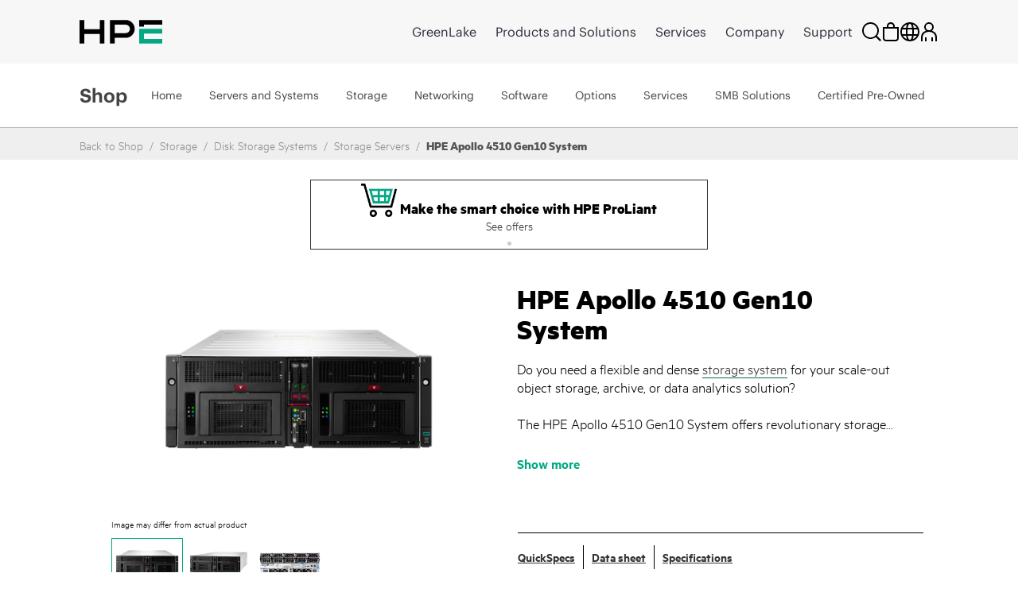

--- FILE ---
content_type: text/html;charset=UTF-8
request_url: https://buy.hpe.com/us/en/storage/disk-storage-systems/storage-servers/hpe-apollo-4510-gen10-system/p/showServices?sourceCode=1010193037
body_size: 11655
content:
<section class="hpe-tabs__section hpe-tabs__section--active">
	<article class="hpe-product-list hpe-product-list--reverse">
		<div class="row">
			<div class="col-12 hpe-full-bleed--mobile">
				<div class="hpe-product-list__filter">
					<button
						class="hpe-button hpe-button--noborder hpe-product-list__filter-button">
						<svg class="hpe-icon hpe-icon--inline" role="img">
					        <use xmlns:xlink="http://www.w3.org/1999/xlink" xlink:href="#icon-filter"></use>
					    </svg>
						Filter Items</button>
				</div>
			</div>
			<aside class="hpe-product-list__sidebar col-lg-3">
				<div class="hpe-product-list__close">
					<button
						class="hpe-button hpe-button--noborder hpe-product-list__close-button"
						id="">

						<svg class="hpe-icon " role="img">
                    <use xmlns:xlink="http://www.w3.org/1999/xlink"
								xlink:href="#icon-close"></use>
                  </svg>
					</button>
				</div>
				<input type="hidden" name="baseProduct" value="1010193037">
				<section class="hpe-filter-list">
				<div id="product-facet-service">
				<div>
					<span class="selected-filter"><span class="no_of_filters"> </span> filters selected</span>
					 	<button id="clearFacetServices" class="hpe-button-cancel clear-filter" onclick= "clearFacetServices()">
							Clear all</button>	
					</div>
					<hr class="hpe-divider hpe-product-list--reverse">
					<div class="facet js-facet facetID_facet_warrantycoverage" id="facetID5">

			<button
				class="hpe-button hpe-button--noborder hpe-disclosure__button hpe-toggle-facet-section"
				data-disclosure="filter-Warranty Coverage">
				<svg class="hpe-icon mrt-4">
				<use xlink:href="#icon-caret-next" class="facetExpand"></use>
			</svg>
				Shop by Warranty Coverage</button>

			<section
				class="hpe-filter hpe-disclosure__section js-facet-values parentExpand js-facet-form"
				aria-hidden="false"
				data-disclosure-section="filter-Warranty Coverage">

				<ul
					class="hpe-filter__list mar-0 facet__list js-facet-list ">
					<li class="hpe-filter__item">
								<form action="#" method="get" class="mar-0">
									<input type="hidden" name="q" value="1010193037:relevance:facet_warrantycoverage:In+Warranty"/>
									<input type="hidden" name="text" value="1010193037"/>
									<input type="hidden" name="textSearch" value=""/>
									<input type="hidden" name="pageSize" value="10"/>
									<label class="hpe-check-box">
									<span>
										<input type="checkbox"
                							
                							class="facet__list__checkbox js-facet-checkbox sr-only hpe-check-box__input servicesFacet" />
										
										<span class="hpe-check-box__control"></span>
										</span>
			  							<span class="facet__list__label">
											<span class="facet__list__text hpe-check-box__label">
												In Warranty&nbsp;
												<span class="facet__value__count">(27)</span>
												</span>
										</span>
									</label>
								</form>
							</li>
							</ul>

				</section>
		</div>

	<div class="facet js-facet facetID_facet_additionaloptions" id="facetID6">

			<button
				class="hpe-button hpe-button--noborder hpe-disclosure__button hpe-toggle-facet-section"
				data-disclosure="filter-Additional Options">
				<svg class="hpe-icon mrt-4">
				<use xlink:href="#icon-caret-next" class="facetExpand"></use>
			</svg>
				Shop by Additional Options</button>

			<section
				class="hpe-filter hpe-disclosure__section js-facet-values parentExpand js-facet-form"
				aria-hidden="false"
				data-disclosure-section="filter-Additional Options">

				<ul
					class="hpe-filter__list mar-0 facet__list js-facet-list ">
					<li class="hpe-filter__item">
								<form action="#" method="get" class="mar-0">
									<input type="hidden" name="q" value="1010193037:relevance:facet_additionaloptions:Comprehensive+Defective+Media+Retention+%28CDMR%29"/>
									<input type="hidden" name="text" value="1010193037"/>
									<input type="hidden" name="textSearch" value=""/>
									<input type="hidden" name="pageSize" value="10"/>
									<label class="hpe-check-box">
									<span>
										<input type="checkbox"
                							
                							class="facet__list__checkbox js-facet-checkbox sr-only hpe-check-box__input servicesFacet" />
										
										<span class="hpe-check-box__control"></span>
										</span>
			  							<span class="facet__list__label">
											<span class="facet__list__text hpe-check-box__label">
												Comprehensive Defective Media Retention (CDMR)&nbsp;
												<span class="facet__value__count">(9)</span>
												</span>
										</span>
									</label>
								</form>
							</li>
							<li class="hpe-filter__item">
								<form action="#" method="get" class="mar-0">
									<input type="hidden" name="q" value="1010193037:relevance:facet_additionaloptions:Defective+Media+Retention+%28DMR%29"/>
									<input type="hidden" name="text" value="1010193037"/>
									<input type="hidden" name="textSearch" value=""/>
									<input type="hidden" name="pageSize" value="10"/>
									<label class="hpe-check-box">
									<span>
										<input type="checkbox"
                							
                							class="facet__list__checkbox js-facet-checkbox sr-only hpe-check-box__input servicesFacet" />
										
										<span class="hpe-check-box__control"></span>
										</span>
			  							<span class="facet__list__label">
											<span class="facet__list__text hpe-check-box__label">
												Defective Media Retention (DMR)&nbsp;
												<span class="facet__value__count">(9)</span>
												</span>
										</span>
									</label>
								</form>
							</li>
							</ul>

				</section>
		</div>

	<div class="facet js-facet facetID_facet_supportservtype" id="facetID7">

			<button
				class="hpe-button hpe-button--noborder hpe-disclosure__button hpe-toggle-facet-section"
				data-disclosure="filter-Support Service Type">
				<svg class="hpe-icon mrt-4">
				<use xlink:href="#icon-caret-next" class="facetExpand"></use>
			</svg>
				Shop by Support Service Type</button>

			<section
				class="hpe-filter hpe-disclosure__section js-facet-values parentExpand js-facet-form"
				aria-hidden="false"
				data-disclosure-section="filter-Support Service Type">

				<ul
					class="hpe-filter__list mar-0 facet__list js-facet-list ">
					<li class="hpe-filter__item">
								<form action="#" method="get" class="mar-0">
									<input type="hidden" name="q" value="1010193037:relevance:facet_supportservtype:Tech+Care+Basic"/>
									<input type="hidden" name="text" value="1010193037"/>
									<input type="hidden" name="textSearch" value=""/>
									<input type="hidden" name="pageSize" value="10"/>
									<label class="hpe-check-box">
									<span>
										<input type="checkbox"
                							
                							class="facet__list__checkbox js-facet-checkbox sr-only hpe-check-box__input servicesFacet" />
										
										<span class="hpe-check-box__control"></span>
										</span>
			  							<span class="facet__list__label">
											<span class="facet__list__text hpe-check-box__label">
												Tech Care Basic&nbsp;
												<span class="facet__value__count">(9)</span>
												</span>
										</span>
									</label>
								</form>
							</li>
							<li class="hpe-filter__item">
								<form action="#" method="get" class="mar-0">
									<input type="hidden" name="q" value="1010193037:relevance:facet_supportservtype:Tech+Care+Critical"/>
									<input type="hidden" name="text" value="1010193037"/>
									<input type="hidden" name="textSearch" value=""/>
									<input type="hidden" name="pageSize" value="10"/>
									<label class="hpe-check-box">
									<span>
										<input type="checkbox"
                							
                							class="facet__list__checkbox js-facet-checkbox sr-only hpe-check-box__input servicesFacet" />
										
										<span class="hpe-check-box__control"></span>
										</span>
			  							<span class="facet__list__label">
											<span class="facet__list__text hpe-check-box__label">
												Tech Care Critical&nbsp;
												<span class="facet__value__count">(9)</span>
												</span>
										</span>
									</label>
								</form>
							</li>
							<li class="hpe-filter__item">
								<form action="#" method="get" class="mar-0">
									<input type="hidden" name="q" value="1010193037:relevance:facet_supportservtype:Tech+Care+Essential"/>
									<input type="hidden" name="text" value="1010193037"/>
									<input type="hidden" name="textSearch" value=""/>
									<input type="hidden" name="pageSize" value="10"/>
									<label class="hpe-check-box">
									<span>
										<input type="checkbox"
                							
                							class="facet__list__checkbox js-facet-checkbox sr-only hpe-check-box__input servicesFacet" />
										
										<span class="hpe-check-box__control"></span>
										</span>
			  							<span class="facet__list__label">
											<span class="facet__list__text hpe-check-box__label">
												Tech Care Essential&nbsp;
												<span class="facet__value__count">(9)</span>
												</span>
										</span>
									</label>
								</form>
							</li>
							<li class="hpe-filter__item">
								<form action="#" method="get" class="mar-0">
									<input type="hidden" name="q" value="1010193037:relevance:facet_supportservtype:Installation%2FStartup%2FImplementation"/>
									<input type="hidden" name="text" value="1010193037"/>
									<input type="hidden" name="textSearch" value=""/>
									<input type="hidden" name="pageSize" value="10"/>
									<label class="hpe-check-box">
									<span>
										<input type="checkbox"
                							
                							class="facet__list__checkbox js-facet-checkbox sr-only hpe-check-box__input servicesFacet" />
										
										<span class="hpe-check-box__control"></span>
										</span>
			  							<span class="facet__list__label">
											<span class="facet__list__text hpe-check-box__label">
												Installation/Startup/Implementation&nbsp;
												<span class="facet__value__count">(3)</span>
												</span>
										</span>
									</label>
								</form>
							</li>
							<li class="hpe-filter__item">
								<form action="#" method="get" class="mar-0">
									<input type="hidden" name="q" value="1010193037:relevance:facet_supportservtype:Learning+Credits"/>
									<input type="hidden" name="text" value="1010193037"/>
									<input type="hidden" name="textSearch" value=""/>
									<input type="hidden" name="pageSize" value="10"/>
									<label class="hpe-check-box">
									<span>
										<input type="checkbox"
                							
                							class="facet__list__checkbox js-facet-checkbox sr-only hpe-check-box__input servicesFacet" />
										
										<span class="hpe-check-box__control"></span>
										</span>
			  							<span class="facet__list__label">
											<span class="facet__list__text hpe-check-box__label">
												Learning Credits&nbsp;
												<span class="facet__value__count">(1)</span>
												</span>
										</span>
									</label>
								</form>
							</li>
							</ul>

				<button
					class="hpe-button hpe-button--noborder hpe-filter__button hpe-filter__button--more"
					style="display: block">Show more</button>
				</section>
		</div>

	<div class="facet js-facet facetID_facet_servicemethod" id="facetID8">

			<button
				class="hpe-button hpe-button--noborder hpe-disclosure__button hpe-toggle-facet-section"
				data-disclosure="filter-Service method">
				<svg class="hpe-icon mrt-4">
				<use xlink:href="#icon-caret-next" class="facetExpand"></use>
			</svg>
				Shop by Service method</button>

			<section
				class="hpe-filter hpe-disclosure__section js-facet-values parentExpand js-facet-form"
				aria-hidden="false"
				data-disclosure-section="filter-Service method">

				<ul
					class="hpe-filter__list mar-0 facet__list js-facet-list ">
					<li class="hpe-filter__item">
								<form action="#" method="get" class="mar-0">
									<input type="hidden" name="q" value="1010193037:relevance:facet_servicemethod:Hardware+Onsite"/>
									<input type="hidden" name="text" value="1010193037"/>
									<input type="hidden" name="textSearch" value=""/>
									<input type="hidden" name="pageSize" value="10"/>
									<label class="hpe-check-box">
									<span>
										<input type="checkbox"
                							
                							class="facet__list__checkbox js-facet-checkbox sr-only hpe-check-box__input servicesFacet" />
										
										<span class="hpe-check-box__control"></span>
										</span>
			  							<span class="facet__list__label">
											<span class="facet__list__text hpe-check-box__label">
												Hardware Onsite&nbsp;
												<span class="facet__value__count">(27)</span>
												</span>
										</span>
									</label>
								</form>
							</li>
							</ul>

				</section>
		</div>

	<div class="facet js-facet facetID_facet_durationterm" id="facetID9">

			<button
				class="hpe-button hpe-button--noborder hpe-disclosure__button hpe-toggle-facet-section"
				data-disclosure="filter-Duration (term)">
				<svg class="hpe-icon mrt-4">
				<use xlink:href="#icon-caret-next" class="facetExpand"></use>
			</svg>
				Shop by Duration (term)</button>

			<section
				class="hpe-filter hpe-disclosure__section js-facet-values parentExpand js-facet-form"
				aria-hidden="false"
				data-disclosure-section="filter-Duration (term)">

				<ul
					class="hpe-filter__list mar-0 facet__list js-facet-list ">
					<li class="hpe-filter__item">
								<form action="#" method="get" class="mar-0">
									<input type="hidden" name="q" value="1010193037:relevance:facet_durationterm:3+Years"/>
									<input type="hidden" name="text" value="1010193037"/>
									<input type="hidden" name="textSearch" value=""/>
									<input type="hidden" name="pageSize" value="10"/>
									<label class="hpe-check-box">
									<span>
										<input type="checkbox"
                							
                							class="facet__list__checkbox js-facet-checkbox sr-only hpe-check-box__input servicesFacet" />
										
										<span class="hpe-check-box__control"></span>
										</span>
			  							<span class="facet__list__label">
											<span class="facet__list__text hpe-check-box__label">
												3 Years&nbsp;
												<span class="facet__value__count">(9)</span>
												</span>
										</span>
									</label>
								</form>
							</li>
							<li class="hpe-filter__item">
								<form action="#" method="get" class="mar-0">
									<input type="hidden" name="q" value="1010193037:relevance:facet_durationterm:4+Years"/>
									<input type="hidden" name="text" value="1010193037"/>
									<input type="hidden" name="textSearch" value=""/>
									<input type="hidden" name="pageSize" value="10"/>
									<label class="hpe-check-box">
									<span>
										<input type="checkbox"
                							
                							class="facet__list__checkbox js-facet-checkbox sr-only hpe-check-box__input servicesFacet" />
										
										<span class="hpe-check-box__control"></span>
										</span>
			  							<span class="facet__list__label">
											<span class="facet__list__text hpe-check-box__label">
												4 Years&nbsp;
												<span class="facet__value__count">(9)</span>
												</span>
										</span>
									</label>
								</form>
							</li>
							<li class="hpe-filter__item">
								<form action="#" method="get" class="mar-0">
									<input type="hidden" name="q" value="1010193037:relevance:facet_durationterm:5+Years"/>
									<input type="hidden" name="text" value="1010193037"/>
									<input type="hidden" name="textSearch" value=""/>
									<input type="hidden" name="pageSize" value="10"/>
									<label class="hpe-check-box">
									<span>
										<input type="checkbox"
                							
                							class="facet__list__checkbox js-facet-checkbox sr-only hpe-check-box__input servicesFacet" />
										
										<span class="hpe-check-box__control"></span>
										</span>
			  							<span class="facet__list__label">
											<span class="facet__list__text hpe-check-box__label">
												5 Years&nbsp;
												<span class="facet__value__count">(9)</span>
												</span>
										</span>
									</label>
								</form>
							</li>
							<li class="hpe-filter__item">
								<form action="#" method="get" class="mar-0">
									<input type="hidden" name="q" value="1010193037:relevance:facet_durationterm:1+Year"/>
									<input type="hidden" name="text" value="1010193037"/>
									<input type="hidden" name="textSearch" value=""/>
									<input type="hidden" name="pageSize" value="10"/>
									<label class="hpe-check-box">
									<span>
										<input type="checkbox"
                							
                							class="facet__list__checkbox js-facet-checkbox sr-only hpe-check-box__input servicesFacet" />
										
										<span class="hpe-check-box__control"></span>
										</span>
			  							<span class="facet__list__label">
											<span class="facet__list__text hpe-check-box__label">
												1 Year&nbsp;
												<span class="facet__value__count">(1)</span>
												</span>
										</span>
									</label>
								</form>
							</li>
							</ul>

				</section>
		</div>

	</div>
				</section>
			</aside>

			<div class="col-lg-9 hpe-full-bleed--mobile servicesSection">
					<div class="col-md-12">
						<section class="hpe-compare" style="display: none">
							<div class="row align-items-center justify-content-between">
								<div class="col-6 pb-2">
									<span class="strongCls"><span id="noOfProductsToCompareServices">0</span>
										items</span> Selected for comparison</div>
								<div class="col-auto pb-2">
									<button class="compareButton hpe-button" compareTableFlag="compareServices">
										Compare Items<svg class="hpe-icon mr-l10" role="img" aria-label="">
											<use xlink:href="#icon-link-next"></use>
										</svg>
									</button>
								</div>
							</div>
							<div class="compare-container">
								<div class="hpe-compare__row row" id="productCompareContainerServices"></div>
							</div>
								<script id="productCompareTemplateServices" type="text/x-jQuery-tmpl">
								<div class="col-6">
									<article class="hpe-card-compare">
										<button class="hpe-button hpe-button--noborder hpe-card-compare__close" 
											id="" onclick="closeProductToComparePLP('ProductIDValue','flagValClose')">
											<svg class="hpe-icon">
												<use xlink:href="#icon-close"></use>
											</svg>
										</button>
										<div class="row">
											<div class="col-sm-4 compare-img-container">
												<img src="ProductImageURL"
												alt="Server" title="Server" class="img-fluid">
											</div>
											<div class="col-12 col-sm-8">
												<h3 class="hpe-card-compare__name">
													<a>ProductNameValue</a>
												</h3>
												<p class="hideText">
													<span class="">
														
														<span class="hpe-font-weight">ProductPriceValue</span>
														<span class="hpe-font-size-vat-message hpe-stock--in">
										</span>
													</span>
												</p>
											</div>
										</div>
									</article>
								</div>
							</script>
						</section>
					</div>

					<div class=" top">
		<div class="pagination-toolbar">

			<div class="helper clearfix hidden-md hidden-lg"></div>
				<div class="sort-refine-bar">
					<div class="row">
						<div class="col-sm-12">
							<header class="hpe-product-list__header pdp-pagination-responsive">
									<div class="hpe-product-list__sort col-auto hpe-input--active">
										<form id="sortForm1"
											name="sortForm1" method="get"
											class=" mar-0 ">
											<span>Sort by:</span>
											<select id="sortOptions1" name="sort"
												class="hpe-select hpe-select--minimal sortServices">
												<option disabled>Sort by:</option>
												<option value="relevance"
																		selected="selected">
																		Relevance</option>
																<option value="name-asc"
																		>
																		Name (ascending)</option>
																<option value="name-desc"
																		>
																		Name (descending)</option>
																<option value="price-asc"
																	>Price (lowest first)</option>
															<option value="price-desc"
																	>Price (highest first)</option>
															</select>
											<input type="hidden" name="q"
													value="1010193037&#x3a;relevance" />
											<input type="hidden" name="show" value="Page" />
												<input type="hidden" name="pageSize" value="10" />
                                        </form>

									</div>
									<div class="hpe-product-list__results">
										<div class="col-xs-12 col-sm-2 col-md-4 hidden-md hidden-lg">
												<button class="btn btn-default js-show-facets" data-select-refinements-title="Select Refinements">
    Refine</button></div>
										<div class="hpe-product-list__results">
												1 - 
															10 of 31 items</div>
										</div>
								</header>
							</div>
					</div>
				</div>
			</div>
	</div>
<!---->
<section class="hpe-product-list__row row configurator-triggering-section">

	<div id="hpeit-baseModel-plp" class="hpeit-plp-section px-4 py-3">
		<div class="hpeit-baseModel-item-details">
			<div class="row mx-0">
				<div class="col-md-3 col-lg-2 hpeitCompareCheckBox">
					<div class="hpe-product-list__image h-auto">
						<a class="product__list--thumb" href="/us/en/services-and-support/technology-services/education-software-services/hpe-multiyear-education-training-credits/hpe-multiyear-education-training-credits-svc/p/h33xse" id="imgcont_H33XSE">

									<img scrollimgsrc="https://assets.ext.hpe.com/is/image/hpedam/s00004117?$thumbnail$#.png" alt="HPE Education Learning Credits for Compute IT Service"  class=""/>
			</a>
							</div>

				</div>
				<div class="col-md-9 col-lg-10 hpe-full-bleed--mobile productModels">
					<div class="hpe-product-list__about">
						<a href=/us/en/services-and-support/technology-services/education-software-services/hpe-multiyear-education-training-credits/hpe-multiyear-education-training-credits-svc/p/h33xse class="hpe-anchor hpe-anchor--primary">
									<h2 class="hpe-headline hpe-headline--strong hpe-headline--small hpe-product-list__name">
										HPE Education Learning Credits for Compute IT Service</h2>
								</a>
							<!-- TEMPORARY PLEASE REPLACE START -->
						<div class="hpe-product-list__meta row">
							<div class="col-auto fullWidth hpeitCompareCheckBox">
								<div class="hpe-product-list__sku cpo-condition-allighnment">
									<span class="pdp-list-center-align-items ">
										<label class="hpe-label--inline">
											SKU #</label>H33XSE</span>
									<span class="pdp-list-center-align-items">
										<label class="hpe-check-box newRowPdpCb margin0" id="am">
										<span>
											<input type="checkbox" productId="H33XSE" tabindex="0" compareFlag="compareServices" class="productToCompareCheckbox hpe-check-box__input" value="H33XSE" name="HPE Education Learning Credits for Compute IT Service" />
											<span class="hpe-check-box__control"></span>
										</span>
										<span class="hpe-check-box__label" id="H33XSE" value="H33XSE" name="hpeprodcompcb">
											Compare</span>
										</label>
									</span>
								</div>
							</div>
						</div>
					</div>
				</div>
			</div>
		</div>
		<div class="hpeit-baseModel-CTA-block product-models-slot">
			<div class="row mx-3 my-3">
				<div class="hpe-specification-section">
					<div id="displayTableSpecificationH33XSE_service" class="hpe-product-list__meta--light"></div>
					<button id="H33XSE" class="hpe-button--noborder hpe-anchor hpe-anchor--primary show-specification_H33XSE_service hpe-show-specification__button pr-4" onclick="showSpecification('H33XSE', 'false','service', event)">
						Show specification</button>
					<input type="hidden" class="show-specification-hidden-text" value="Show specification">

							<input type="hidden" class="hide-specification-hidden-text" value="Hide Specification">
							<input type="hidden" class="no-showhide-specification-hidden-text" value="No Specification Available">
						</div>
				<div class="">
					</div>
			</div>

			<input type="hidden" name="offerCode" value="2008-H33XSE" />
			<input type="hidden" name="sellerName" value="Nautilusnet" />

			<input type="hidden" name="instantPricing" value="" />
			<input type="hidden" name="hpeSellersList" value="" />
			<input type="hidden" name="instantOfferPrice" id="instantOfferPrice" value="" />

			<!-- Show instant price link start -->
			<!-- Show instant price link end -->
			<div id="hpeit-transactionalCTA_H33XSE" class="row mx-2 mb-3 ">
					<div class="col-md-8 col-lg-9 col-sm-7">
					    <!-- Start HYBRIS-6882 : Label change for transactional and non-transactional experience for pricing on PDP page-->
					    <div class="hpeit-buyNowLabel nonHpFsPrice_H33XSE">
                            BUY NOW PRICE:</div>
                        <!-- End HYBRIS-6882 : Label change for transactional and non-transactional experience for pricing on PDP page-->
						<div class="nonHpFsPrice_H33XSE">
										<div class="base-model-price hpe-product-list-item__price_1 hpe-product-list__price hpe-product-list-item__price sku-model-priceH33XSE_service price-info-section">
											<label id="lbl_H33XSE" class="priceTotal priceTotal_H33XSE ">
														$85.92</label>
													<label id="lbll_H33XSE" class="originalprice">
													</label>
													<label id="lblll_H33XSE" class="discountdesc">
													</label>
												<svg aria-label="CircleInformation" onclick="showPriceInfoModal(event)" viewBox="0 0 16 16" class="StyledIcon-sc-ofa7kd-0 fe-priceinfo-popup">
														<path d="M8 6.00002C8.36819 6.00002 8.66666 6.2985 8.66666 6.66669V9.33335C8.66666 9.70154 8.36819 10 8 10C7.63181 10 7.33333 9.70154 7.33333 9.33335V6.66669C7.33333 6.2985 7.63181 6.00002 8 6.00002Z" fill="#3E4550"/>
                                                                     <path d="M8 3.66669C8.36819 3.66669 8.66666 3.96516 8.66666 4.33335V4.39976C8.66666 4.76795 8.36819 5.06643 8 5.06643C7.63181 5.06643 7.33333 4.76795 7.33333 4.39976V4.33335C7.33333 3.96516 7.63181 3.66669 8 3.66669Z" fill="#3E4550"/>
                                                                     <path fill-rule="evenodd" clip-rule="evenodd" d="M12 0.666687C13.8409 0.666687 15.3333 2.15907 15.3333 4.00002V9.33335C15.3333 11.1743 13.8409 12.6667 12 12.6667H10.3776L9.14323 14.7233C8.62535 15.5864 7.37464 15.5864 6.85677 14.7233L5.62239 12.6667H4C2.15905 12.6667 0.666664 11.1743 0.666664 9.33335V4.00002C0.666664 2.15907 2.15905 0.666687 4 0.666687H12ZM4 2.00002C2.89543 2.00002 2 2.89545 2 4.00002V9.33335C2 10.4379 2.89543 11.3334 4 11.3334H5.62239C6.09064 11.3334 6.52463 11.579 6.76562 11.9805L8 14.0378L9.23437 11.9805L9.28125 11.9069C9.5292 11.5491 9.93855 11.3334 10.3776 11.3334H12C13.1046 11.3334 14 10.4379 14 9.33335V4.00002C14 2.89545 13.1046 2.00002 12 2.00002H4Z" fill="#3E4550"/>
													</svg>
												<div style="visibility: hidden;" class="fe-price-info-popup-wrapper">
												<div class="fe-price-info-popup">
													<svg aria-label="Close" onclick="closePriceInfoModal(event)" viewBox="0 0 24 24" class="StyledIcon-sc-ofa7kd-0 fe-priceinfo-popup-close">
														<path fill="none" stroke="#000" stroke-width="2" d="m3 3 18 18M3 21 21 3">
														</path>
													</svg>
													<span class="plp_price_info_newH33XSE">
															<span>
																	Pricing displayed is provided by reseller and does not include applicable taxes and shipping.</span>
															</span>
														<span class="plp_price_info_cpoH33XSE hidden">
															Pricing displayed for the products does not include applicable taxes and shipping.</span>
													</div>
											</div>
											<span class="hpe-font-size-vat-message hpe-stock--in">
												</span>
										</div>
									</div>
								<div class="test_minimum_lease" style="display: none;">
									<!--  This is using to test Model for PDP-->
									$3--true--false</div>
								<div class="Fe_leaseAmount displaynone Fe_leaseAmountH33XSE_service" id="Fe_leaseAmountH33XSE_service">
									As low as<span class="leaseprice lease-amt-space">$3</span>/mo with HPEFS<span class="expand-icon-wrapper" role="presentation" aria-hidden="true" title="More Info">
												<svg class="expand-icon" width="24" height="24" viewBox="0 0 24 24" fill="none" xmlns="http://www.w3.org/2000/svg">
													<path d="M8 6.66669C8.36819 6.66669 8.66666 6.96516 8.66666 7.33335V11.3334C8.66666 11.7015 8.36819 12 8 12C7.63181 12 7.33333 11.7015 7.33333 11.3334V7.33335C7.33333 6.96516 7.63181 6.66669 8 6.66669Z" fill="#3E4550"/>
													<path d="M8 4.33335C8.36819 4.33335 8.66666 4.63183 8.66666 5.00002V5.06643C8.66666 5.43462 8.36819 5.73309 8 5.73309C7.63181 5.73309 7.33333 5.43462 7.33333 5.06643V5.00002C7.33333 4.63183 7.63181 4.33335 8 4.33335Z" fill="#3E4550"/>
													<path fill-rule="evenodd" clip-rule="evenodd" d="M8 0.666687C12.0501 0.666687 15.3333 3.94993 15.3333 8.00002C15.3333 12.0501 12.0501 15.3334 8 15.3334C3.94991 15.3334 0.666664 12.0501 0.666664 8.00002C0.666664 3.94993 3.94991 0.666687 8 0.666687ZM8 2.00002C4.68629 2.00002 2 4.68631 2 8.00002C2 11.3137 4.68629 14 8 14C11.3137 14 14 11.3137 14 8.00002C14 4.68631 11.3137 2.00002 8 2.00002Z" fill="#3E4550"/>
												</svg>
											</span>
										</div>
								<div class="hpe-sku-reseller hpe-sku-resellerH33XSE_service fullfilledtext_H33XSE  col-lg-7 col-md-10 px-0" id="productCode-H33XSE">
												<div class="hpeit-reseller-dropdown shopNameH33XSE" >
            <select class="d-none" id="shop">
                <option id="shop-options" name="TXC Technologies LLC" value="3007-H33XSE" selected></option>
            </select>
            <div class="hpeit-reseller-dropdown-input" id="hpeit-reseller-select_H33XSE" onclick="resellerDropdownClick(this)">
                <div>
                    <span class="col-sm-6 col-md-4 col-lg-4 hpeit-reseller">
                        <span class="hpeit-reseller-name d-none">TXC Technologies LLC</span>
                        <image class="hpeit-reseller-logo " src="/medias/?context=bWFzdGVyfHJvb3R8NzI5OTd8aW1hZ2UvcG5nfGhhMC9oOWEvNDYzOTMzMDY5NzIxOTAucG5nfGMzNWZmNWQ3MTlkZTRhMTQ5OGQ3YzNkN2M0MmViN2FjZmQ3MmU1NWY5MGI0MmVjMTU0ZGY3NGVlOWFlZGQzYzY" height="24px" height="width" />
                    </span>
                    <span class="col-sm-6 col-md-3 col-lg-4 hpeit-availablity">  In Stock!</span>
                    <span class="col-sm-12 col-md-5 col-lg-4 hpeit-price"> 
                        $85.92</span>
                </div>
                <span class="hpeit-dropdown-arrowIcon">
                <svg class="" width="24" height="24" viewBox="0 0 22 22">
                    <use xlink:href="#icon-arrow"></use>
                </svg>
                </span>
            </div>
            <ul class="hpeit-reseller-dropdown-options" id="hpeit-reseller-options_H33XSE" data-productcode="H33XSE" data-type='skuPLP'>
                <li class="selected" data-islogo="true" data-resellername="TXC Technologies LLC"
                        data-leaseprice="$3" data-offercode="3007-H33XSE" data-discountdescription="nopromo"  
                        data-discountprice="$0.00" data-price="$85.92" onclick="resellerDropdownOptionsClick(this)">
                        <span class="hpeit-options-reseller col-sm-6 col-md-4 col-lg-4">
                            <span class="hpeit-options-reseller-name d-none"> TXC Technologies LLC</span>
                            <image class="hpeit-options-reseller-logo " src="/medias/?context=bWFzdGVyfHJvb3R8NzI5OTd8aW1hZ2UvcG5nfGhhMC9oOWEvNDYzOTMzMDY5NzIxOTAucG5nfGMzNWZmNWQ3MTlkZTRhMTQ5OGQ3YzNkN2M0MmViN2FjZmQ3MmU1NWY5MGI0MmVjMTU0ZGY3NGVlOWFlZGQzYzY" height="24px" height="width" />
                        </span>            
                        <span class="hpeit-options-availablity col-sm-6 col-md-3 col-lg-4"> In Stock! </span>
                        <span class="hpeit-options-price col-sm-12 col-md-5 col-lg-4">
                            $85.92</span>
                    </li>
                <li class="" data-islogo="true" data-resellername="Nautilusnet"
                        data-leaseprice="$3" data-offercode="2008-H33XSE" data-discountdescription="nopromo"  
                        data-discountprice="$0.00" data-price="$92.71" onclick="resellerDropdownOptionsClick(this)">
                        <span class="hpeit-options-reseller col-sm-6 col-md-4 col-lg-4">
                            <span class="hpeit-options-reseller-name d-none"> Nautilusnet</span>
                            <image class="hpeit-options-reseller-logo " src="/medias/?context=bWFzdGVyfHJvb3R8NjczMjh8aW1hZ2UvcG5nfGhmYi9oY2YvNDY0MDc4MjM0NTgzMzQucG5nfGJkYzRhOTYxMzE5MDcxYTI0YWMwMjFhOWEwMjNkMDc5NjgxMDhhZWNkM2NjMTk1NjRlNmM4YjdkYzc3YmNiNTk" height="24px" height="width" />
                        </span>            
                        <span class="hpeit-options-availablity col-sm-6 col-md-3 col-lg-4"> In Stock! </span>
                        <span class="hpeit-options-price col-sm-12 col-md-5 col-lg-4">
                            $92.71</span>
                    </li>
                </ul>
        </div>

    </div>
											</div>

					<div class="col-md-4 col-lg-3 col-sm-5 hpe-product-list__buttonH33XSE_service">
						<div class="hpeit-transact-cta1" style="margin-top: 22px">
									<div class="nonhpefsoffer_H33XSE">
												<form id="command" class="addToCartOptionsBtn add_to_cart_form" action="/cart/add" method="post"><input type="hidden" name="productCodePost" class="productcode" id="product_plp_codeH33XSE" value="offer_3007-H33XSE" />
																		<input type="hidden" name="elqFormName" value="FM_EXT_Marketplace_Add_to_Cart" />
																		<input type="hidden" name="elqSiteId" value="2048" />
																		<input type="hidden" name="C_Aprimo_Activity_ID__Most_Recent1" value="510353804" />
																		<input type="hidden" name="C_Response_Type1" value="Nurture" />
																		<input type="hidden" name="C_Lead_Source___Most_Recent1" value="HPE.com - Lead Generation" />
																		<input type="hidden" name="C_GRM_ID1" value="0" />
																		<input type="hidden" name="C_GRM_Cleansed_Status1" value="To GRM" />
																		<input type="hidden" name="C_Form_Source1" value="ELQ_Force Post External" />
																		<input type="hidden" name="FormName" value="FM_EXT_Marketplace_Add_to_Cart" />
																		<input type="hidden" name="privacyChangeSource" value="Marketplace Add to Cart [FM_EXT_Marketplace_Add_to_Cart]" />
																		<input type="hidden" name="mcid_detailFormName" value="FM_EXT_Marketplace_Add_to_Cart" />
																		<input type="hidden" name="MKP_Cart_Status" value="Add to Cart" />
																		<input type="hidden" name="Method_Opt-in" value="GDPR-Online" />
																		<input type="hidden" name="elqCookieWrite" value="0">
																		<input type="hidden" name="elqCustomerGUID" id="elqCustomerGUID" value="">
																		<input type="hidden" name="C_Cart_SKUs" value="H33XSE" />
																		<input type="hidden" name="isPreOwned" id="pre-owned-plpH33XSE" value="false" />
																		<button type="button" class="hpe-button hpe-button--primary add-cart-btn PDPbuttonAlignment js-enable-btn mr-10" onclick="addtocart(this)" data-analytics-productID="H33XSE" data-analytics-productName="HPE Education Learning Credits for Compute IT Service" data-analytics-pageName="PDP" data-analytics-price="$85.92" aria-label="cart" disabled>
																			Add to cart<svg class="hpe-icon" aria-label="Cart">
																				<use xmlns:xlink="http://www.w3.org/1999/xlink" xlink:href="#icon-cart"></use>
																			</svg>
																		</button>
																	<div>
<input type="hidden" name="CSRFToken" value="ed6b7415-94ad-4476-92b0-7d5c8463691f" />
</div></form></div>
										</div>
								</div>
				</div>
			<div id="hpeit-requestQuoteCTA_H33XSE" class="hpeit-skuPdp-requestQuoteCTA row mx-2 my-3 "> 
				<div class="col-md-7 col-sm-6 col-lg-8 d-flex align-items-center">
				<span> Submit Your Request for a Custom Quote</span>
				</div>
				<div class="col-md-5 col-sm-6 col-lg-4">
					<div class="hpefsoffer_quote_H33XSE">
									<form id="command" action="/us/en/cart/add" method="post"><input type="hidden" name="productCodePost" value="H33XSE" />
	<input type="hidden" name="requestQuoteShopName" id="plp_quote_shop_name_H33XSE" value="TXC Technologies LLC" />
	<input type="hidden" name="isPreOwned" id="cpo_value_quoteH33XSE" value="false" />
	<button type="submit"
			class="hpe-button hpe-button--secondary js-enable-btn PDPbuttonAlignment  getquotebtn"
			onclick="getquote(this)" data-analytics-productID="H33XSE" data-lng-class="lngstyle">
			Request a quote</button>
	<div>
<input type="hidden" name="CSRFToken" value="ed6b7415-94ad-4476-92b0-7d5c8463691f" />
</div></form></div>
							</div>
			</div>
			</div>
	</div>
	</section>
 
<script>
    $(document).ready(function(){
            const queryString = window.location.pathname; 
        	const customize=queryString.split('/')[1]+'-'+queryString.split('/')[2]+'-customize';
        	$('[data-lng-class="customize-link"]').addClass(customize);
    });
</script> 
<!---->
<section class="hpe-product-list__row row configurator-triggering-section">

	<div id="hpeit-baseModel-plp" class="hpeit-plp-section px-4 py-3">
		<div class="hpeit-baseModel-item-details">
			<div class="row mx-0">
				<div class="col-md-3 col-lg-2 hpeitCompareCheckBox">
					<div class="hpe-product-list__image h-auto">
						<a class="product__list--thumb" href="/us/en/services-and-support/technology-services/installation-of-hardware-support-services/hpe-installation-and-startup-for-servers/hpe-installation-and-startup-for-proliant-servers/p/ur286e" id="imgcont_UR286E">

									<img scrollimgsrc="https://assets.ext.hpe.com/is/image/hpedam/s00009946?$thumbnail$#.png" alt="HPE Installation and Startup SL6000 Service"  class=""/>
			</a>
							</div>

				</div>
				<div class="col-md-9 col-lg-10 hpe-full-bleed--mobile productModels">
					<div class="hpe-product-list__about">
						<a href=/us/en/services-and-support/technology-services/installation-of-hardware-support-services/hpe-installation-and-startup-for-servers/hpe-installation-and-startup-for-proliant-servers/p/ur286e class="hpe-anchor hpe-anchor--primary">
									<h2 class="hpe-headline hpe-headline--strong hpe-headline--small hpe-product-list__name">
										HPE Installation and Startup SL6000 Service</h2>
								</a>
							<!-- TEMPORARY PLEASE REPLACE START -->
						<div class="hpe-product-list__meta row">
							<div class="col-auto fullWidth hpeitCompareCheckBox">
								<div class="hpe-product-list__sku cpo-condition-allighnment">
									<span class="pdp-list-center-align-items ">
										<label class="hpe-label--inline">
											SKU #</label>UR286E</span>
									<span class="pdp-list-center-align-items">
										<label class="hpe-check-box newRowPdpCb margin0" id="am">
										<span>
											<input type="checkbox" productId="UR286E" tabindex="0" compareFlag="compareServices" class="productToCompareCheckbox hpe-check-box__input" value="UR286E" name="HPE Installation and Startup SL6000 Service" />
											<span class="hpe-check-box__control"></span>
										</span>
										<span class="hpe-check-box__label" id="UR286E" value="UR286E" name="hpeprodcompcb">
											Compare</span>
										</label>
									</span>
								</div>
							</div>
						</div>
					</div>
				</div>
			</div>
		</div>
		<div class="hpeit-baseModel-CTA-block product-models-slot">
			<div class="row mx-3 my-3">
				<div class="hpe-specification-section">
					<div id="displayTableSpecificationUR286E_service" class="hpe-product-list__meta--light"></div>
					<button id="UR286E" class="hpe-button--noborder hpe-anchor hpe-anchor--primary show-specification_UR286E_service hpe-show-specification__button pr-4" onclick="showSpecification('UR286E', 'false','service', event)">
						Show specification</button>
					<input type="hidden" class="show-specification-hidden-text" value="Show specification">

							<input type="hidden" class="hide-specification-hidden-text" value="Hide Specification">
							<input type="hidden" class="no-showhide-specification-hidden-text" value="No Specification Available">
						</div>
				<div class="">
					</div>
			</div>

			<input type="hidden" name="offerCode" value="2008-UR286E" />
			<input type="hidden" name="sellerName" value="Nautilusnet" />

			<input type="hidden" name="instantPricing" value="" />
			<input type="hidden" name="hpeSellersList" value="" />
			<input type="hidden" name="instantOfferPrice" id="instantOfferPrice" value="" />

			<!-- Show instant price link start -->
			<!-- Show instant price link end -->
			<div id="hpeit-transactionalCTA_UR286E" class="row mx-2 mb-3 ">
					<div class="col-md-8 col-lg-9 col-sm-7">
					    <!-- Start HYBRIS-6882 : Label change for transactional and non-transactional experience for pricing on PDP page-->
					    <div class="hpeit-buyNowLabel nonHpFsPrice_UR286E">
                            BUY NOW PRICE:</div>
                        <!-- End HYBRIS-6882 : Label change for transactional and non-transactional experience for pricing on PDP page-->
						<div class="nonHpFsPrice_UR286E">
										<div class="base-model-price hpe-product-list-item__price_1 hpe-product-list__price hpe-product-list-item__price sku-model-priceUR286E_service price-info-section">
											<label id="lbl_UR286E" class="priceTotal priceTotal_UR286E ">
														$1,365.78</label>
													<label id="lbll_UR286E" class="originalprice">
													</label>
													<label id="lblll_UR286E" class="discountdesc">
													</label>
												<svg aria-label="CircleInformation" onclick="showPriceInfoModal(event)" viewBox="0 0 16 16" class="StyledIcon-sc-ofa7kd-0 fe-priceinfo-popup">
														<path d="M8 6.00002C8.36819 6.00002 8.66666 6.2985 8.66666 6.66669V9.33335C8.66666 9.70154 8.36819 10 8 10C7.63181 10 7.33333 9.70154 7.33333 9.33335V6.66669C7.33333 6.2985 7.63181 6.00002 8 6.00002Z" fill="#3E4550"/>
                                                                     <path d="M8 3.66669C8.36819 3.66669 8.66666 3.96516 8.66666 4.33335V4.39976C8.66666 4.76795 8.36819 5.06643 8 5.06643C7.63181 5.06643 7.33333 4.76795 7.33333 4.39976V4.33335C7.33333 3.96516 7.63181 3.66669 8 3.66669Z" fill="#3E4550"/>
                                                                     <path fill-rule="evenodd" clip-rule="evenodd" d="M12 0.666687C13.8409 0.666687 15.3333 2.15907 15.3333 4.00002V9.33335C15.3333 11.1743 13.8409 12.6667 12 12.6667H10.3776L9.14323 14.7233C8.62535 15.5864 7.37464 15.5864 6.85677 14.7233L5.62239 12.6667H4C2.15905 12.6667 0.666664 11.1743 0.666664 9.33335V4.00002C0.666664 2.15907 2.15905 0.666687 4 0.666687H12ZM4 2.00002C2.89543 2.00002 2 2.89545 2 4.00002V9.33335C2 10.4379 2.89543 11.3334 4 11.3334H5.62239C6.09064 11.3334 6.52463 11.579 6.76562 11.9805L8 14.0378L9.23437 11.9805L9.28125 11.9069C9.5292 11.5491 9.93855 11.3334 10.3776 11.3334H12C13.1046 11.3334 14 10.4379 14 9.33335V4.00002C14 2.89545 13.1046 2.00002 12 2.00002H4Z" fill="#3E4550"/>
													</svg>
												<div style="visibility: hidden;" class="fe-price-info-popup-wrapper">
												<div class="fe-price-info-popup">
													<svg aria-label="Close" onclick="closePriceInfoModal(event)" viewBox="0 0 24 24" class="StyledIcon-sc-ofa7kd-0 fe-priceinfo-popup-close">
														<path fill="none" stroke="#000" stroke-width="2" d="m3 3 18 18M3 21 21 3">
														</path>
													</svg>
													<span class="plp_price_info_newUR286E">
															<span>
																	Pricing displayed is provided by reseller and does not include applicable taxes and shipping.</span>
															</span>
														<span class="plp_price_info_cpoUR286E hidden">
															Pricing displayed for the products does not include applicable taxes and shipping.</span>
													</div>
											</div>
											<span class="hpe-font-size-vat-message hpe-stock--in">
												</span>
										</div>
									</div>
								<div class="test_minimum_lease" style="display: none;">
									<!--  This is using to test Model for PDP-->
									$45--true--true</div>
								<div class="Fe_leaseAmount displaylease Fe_leaseAmountUR286E_service" id="Fe_leaseAmountUR286E_service">
									As low as<span class="leaseprice lease-amt-space">$45</span>/mo with HPEFS<span class="expand-icon-wrapper" role="presentation" aria-hidden="true" title="More Info">
												<svg class="expand-icon" width="24" height="24" viewBox="0 0 24 24" fill="none" xmlns="http://www.w3.org/2000/svg">
													<path d="M8 6.66669C8.36819 6.66669 8.66666 6.96516 8.66666 7.33335V11.3334C8.66666 11.7015 8.36819 12 8 12C7.63181 12 7.33333 11.7015 7.33333 11.3334V7.33335C7.33333 6.96516 7.63181 6.66669 8 6.66669Z" fill="#3E4550"/>
													<path d="M8 4.33335C8.36819 4.33335 8.66666 4.63183 8.66666 5.00002V5.06643C8.66666 5.43462 8.36819 5.73309 8 5.73309C7.63181 5.73309 7.33333 5.43462 7.33333 5.06643V5.00002C7.33333 4.63183 7.63181 4.33335 8 4.33335Z" fill="#3E4550"/>
													<path fill-rule="evenodd" clip-rule="evenodd" d="M8 0.666687C12.0501 0.666687 15.3333 3.94993 15.3333 8.00002C15.3333 12.0501 12.0501 15.3334 8 15.3334C3.94991 15.3334 0.666664 12.0501 0.666664 8.00002C0.666664 3.94993 3.94991 0.666687 8 0.666687ZM8 2.00002C4.68629 2.00002 2 4.68631 2 8.00002C2 11.3137 4.68629 14 8 14C11.3137 14 14 11.3137 14 8.00002C14 4.68631 11.3137 2.00002 8 2.00002Z" fill="#3E4550"/>
												</svg>
											</span>
										</div>
								<div class="hpe-sku-reseller hpe-sku-resellerUR286E_service fullfilledtext_UR286E  col-lg-7 col-md-10 px-0" id="productCode-UR286E">
												<div class="hpeit-reseller-dropdown shopNameUR286E" >
            <select class="d-none" id="shop">
                <option id="shop-options" name="TXC Technologies LLC" value="3007-UR286E" selected></option>
            </select>
            <div class="hpeit-reseller-dropdown-input" id="hpeit-reseller-select_UR286E" onclick="resellerDropdownClick(this)">
                <div>
                    <span class="col-sm-6 col-md-4 col-lg-4 hpeit-reseller">
                        <span class="hpeit-reseller-name d-none">TXC Technologies LLC</span>
                        <image class="hpeit-reseller-logo " src="/medias/?context=bWFzdGVyfHJvb3R8NzI5OTd8aW1hZ2UvcG5nfGhhMC9oOWEvNDYzOTMzMDY5NzIxOTAucG5nfGMzNWZmNWQ3MTlkZTRhMTQ5OGQ3YzNkN2M0MmViN2FjZmQ3MmU1NWY5MGI0MmVjMTU0ZGY3NGVlOWFlZGQzYzY" height="24px" height="width" />
                    </span>
                    <span class="col-sm-6 col-md-3 col-lg-4 hpeit-availablity">  In Stock!</span>
                    <span class="col-sm-12 col-md-5 col-lg-4 hpeit-price"> 
                        $1,365.78</span>
                </div>
                <span class="hpeit-dropdown-arrowIcon">
                <svg class="" width="24" height="24" viewBox="0 0 22 22">
                    <use xlink:href="#icon-arrow"></use>
                </svg>
                </span>
            </div>
            <ul class="hpeit-reseller-dropdown-options" id="hpeit-reseller-options_UR286E" data-productcode="UR286E" data-type='skuPLP'>
                <li class="selected" data-islogo="true" data-resellername="TXC Technologies LLC"
                        data-leaseprice="$45" data-offercode="3007-UR286E" data-discountdescription="nopromo"  
                        data-discountprice="$0.00" data-price="$1,365.78" onclick="resellerDropdownOptionsClick(this)">
                        <span class="hpeit-options-reseller col-sm-6 col-md-4 col-lg-4">
                            <span class="hpeit-options-reseller-name d-none"> TXC Technologies LLC</span>
                            <image class="hpeit-options-reseller-logo " src="/medias/?context=bWFzdGVyfHJvb3R8NzI5OTd8aW1hZ2UvcG5nfGhhMC9oOWEvNDYzOTMzMDY5NzIxOTAucG5nfGMzNWZmNWQ3MTlkZTRhMTQ5OGQ3YzNkN2M0MmViN2FjZmQ3MmU1NWY5MGI0MmVjMTU0ZGY3NGVlOWFlZGQzYzY" height="24px" height="width" />
                        </span>            
                        <span class="hpeit-options-availablity col-sm-6 col-md-3 col-lg-4"> In Stock! </span>
                        <span class="hpeit-options-price col-sm-12 col-md-5 col-lg-4">
                            $1,365.78</span>
                    </li>
                <li class="" data-islogo="true" data-resellername="Nautilusnet"
                        data-leaseprice="$48" data-offercode="2008-UR286E" data-discountdescription="nopromo"  
                        data-discountprice="$0.00" data-price="$1,434.27" onclick="resellerDropdownOptionsClick(this)">
                        <span class="hpeit-options-reseller col-sm-6 col-md-4 col-lg-4">
                            <span class="hpeit-options-reseller-name d-none"> Nautilusnet</span>
                            <image class="hpeit-options-reseller-logo " src="/medias/?context=bWFzdGVyfHJvb3R8NjczMjh8aW1hZ2UvcG5nfGhmYi9oY2YvNDY0MDc4MjM0NTgzMzQucG5nfGJkYzRhOTYxMzE5MDcxYTI0YWMwMjFhOWEwMjNkMDc5NjgxMDhhZWNkM2NjMTk1NjRlNmM4YjdkYzc3YmNiNTk" height="24px" height="width" />
                        </span>            
                        <span class="hpeit-options-availablity col-sm-6 col-md-3 col-lg-4"> In Stock! </span>
                        <span class="hpeit-options-price col-sm-12 col-md-5 col-lg-4">
                            $1,434.27</span>
                    </li>
                </ul>
        </div>

    </div>
											</div>

					<div class="col-md-4 col-lg-3 col-sm-5 hpe-product-list__buttonUR286E_service">
						<div class="hpeit-transact-cta1" style="margin-top: 22px">
									<div class="nonhpefsoffer_UR286E">
												<form id="command" class="addToCartOptionsBtn add_to_cart_form" action="/cart/add" method="post"><input type="hidden" name="productCodePost" class="productcode" id="product_plp_codeUR286E" value="offer_3007-UR286E" />
																		<input type="hidden" name="elqFormName" value="FM_EXT_Marketplace_Add_to_Cart" />
																		<input type="hidden" name="elqSiteId" value="2048" />
																		<input type="hidden" name="C_Aprimo_Activity_ID__Most_Recent1" value="510353804" />
																		<input type="hidden" name="C_Response_Type1" value="Nurture" />
																		<input type="hidden" name="C_Lead_Source___Most_Recent1" value="HPE.com - Lead Generation" />
																		<input type="hidden" name="C_GRM_ID1" value="0" />
																		<input type="hidden" name="C_GRM_Cleansed_Status1" value="To GRM" />
																		<input type="hidden" name="C_Form_Source1" value="ELQ_Force Post External" />
																		<input type="hidden" name="FormName" value="FM_EXT_Marketplace_Add_to_Cart" />
																		<input type="hidden" name="privacyChangeSource" value="Marketplace Add to Cart [FM_EXT_Marketplace_Add_to_Cart]" />
																		<input type="hidden" name="mcid_detailFormName" value="FM_EXT_Marketplace_Add_to_Cart" />
																		<input type="hidden" name="MKP_Cart_Status" value="Add to Cart" />
																		<input type="hidden" name="Method_Opt-in" value="GDPR-Online" />
																		<input type="hidden" name="elqCookieWrite" value="0">
																		<input type="hidden" name="elqCustomerGUID" id="elqCustomerGUID" value="">
																		<input type="hidden" name="C_Cart_SKUs" value="UR286E" />
																		<input type="hidden" name="isPreOwned" id="pre-owned-plpUR286E" value="false" />
																		<button type="button" class="hpe-button hpe-button--primary add-cart-btn PDPbuttonAlignment js-enable-btn mr-10" onclick="addtocart(this)" data-analytics-productID="UR286E" data-analytics-productName="HPE Installation and Startup SL6000 Service" data-analytics-pageName="PDP" data-analytics-price="$1,365.78" aria-label="cart" disabled>
																			Add to cart<svg class="hpe-icon" aria-label="Cart">
																				<use xmlns:xlink="http://www.w3.org/1999/xlink" xlink:href="#icon-cart"></use>
																			</svg>
																		</button>
																	<div>
<input type="hidden" name="CSRFToken" value="ed6b7415-94ad-4476-92b0-7d5c8463691f" />
</div></form></div>
										</div>
								</div>
				</div>
			<div id="hpeit-requestQuoteCTA_UR286E" class="hpeit-skuPdp-requestQuoteCTA row mx-2 my-3 "> 
				<div class="col-md-7 col-sm-6 col-lg-8 d-flex align-items-center">
				<span> Submit Your Request for a Custom Quote</span>
				</div>
				<div class="col-md-5 col-sm-6 col-lg-4">
					<div class="hpefsoffer_quote_UR286E">
									<form id="command" action="/us/en/cart/add" method="post"><input type="hidden" name="productCodePost" value="UR286E" />
	<input type="hidden" name="requestQuoteShopName" id="plp_quote_shop_name_UR286E" value="TXC Technologies LLC" />
	<input type="hidden" name="isPreOwned" id="cpo_value_quoteUR286E" value="false" />
	<button type="submit"
			class="hpe-button hpe-button--secondary js-enable-btn PDPbuttonAlignment  getquotebtn"
			onclick="getquote(this)" data-analytics-productID="UR286E" data-lng-class="lngstyle">
			Request a quote</button>
	<div>
<input type="hidden" name="CSRFToken" value="ed6b7415-94ad-4476-92b0-7d5c8463691f" />
</div></form></div>
							</div>
			</div>
			</div>
	</div>
	</section>
 
<script>
    $(document).ready(function(){
            const queryString = window.location.pathname; 
        	const customize=queryString.split('/')[1]+'-'+queryString.split('/')[2]+'-customize';
        	$('[data-lng-class="customize-link"]').addClass(customize);
    });
</script> 
<!---->
<section class="hpe-product-list__row row configurator-triggering-section">

	<div id="hpeit-baseModel-plp" class="hpeit-plp-section px-4 py-3">
		<div class="hpeit-baseModel-item-details">
			<div class="row mx-0">
				<div class="col-md-3 col-lg-2 hpeitCompareCheckBox">
					<div class="hpe-product-list__image h-auto">
						<a class="product__list--thumb" href="/us/en/services-and-support/technology-services/hardware-software-combo-support-service/hpe-tech-care-basic-hw-service/hpe-3y-tech-care-basic-service-hw-only/p/h00b8e" id="imgcont_H00B8E">

									<img scrollimgsrc="https://assets.ext.hpe.com/is/image/hpedam/s00010661?$thumbnail$#.png" alt="HPE 3 Year Tech Care Basic Apollo 4510 Gen10 Service"  class=""/>
			</a>
							</div>

				</div>
				<div class="col-md-9 col-lg-10 hpe-full-bleed--mobile productModels">
					<div class="hpe-product-list__about">
						<a href=/us/en/services-and-support/technology-services/hardware-software-combo-support-service/hpe-tech-care-basic-hw-service/hpe-3y-tech-care-basic-service-hw-only/p/h00b8e class="hpe-anchor hpe-anchor--primary">
									<h2 class="hpe-headline hpe-headline--strong hpe-headline--small hpe-product-list__name">
										HPE 3 Year Tech Care Basic Apollo 4510 Gen10 Service</h2>
								</a>
							<!-- TEMPORARY PLEASE REPLACE START -->
						<div class="hpe-product-list__meta row">
							<div class="col-auto fullWidth hpeitCompareCheckBox">
								<div class="hpe-product-list__sku cpo-condition-allighnment">
									<span class="pdp-list-center-align-items ">
										<label class="hpe-label--inline">
											SKU #</label>H00B8E</span>
									<span class="pdp-list-center-align-items">
										<label class="hpe-check-box newRowPdpCb margin0" id="am">
										<span>
											<input type="checkbox" productId="H00B8E" tabindex="0" compareFlag="compareServices" class="productToCompareCheckbox hpe-check-box__input" value="H00B8E" name="HPE 3 Year Tech Care Basic Apollo 4510 Gen10 Service" />
											<span class="hpe-check-box__control"></span>
										</span>
										<span class="hpe-check-box__label" id="H00B8E" value="H00B8E" name="hpeprodcompcb">
											Compare</span>
										</label>
									</span>
								</div>
							</div>
						</div>
					</div>
				</div>
			</div>
		</div>
		<div class="hpeit-baseModel-CTA-block product-models-slot">
			<div class="row mx-3 my-3">
				<div class="hpe-specification-section">
					<div id="displayTableSpecificationH00B8E_service" class="hpe-product-list__meta--light"></div>
					<button id="H00B8E" class="hpe-button--noborder hpe-anchor hpe-anchor--primary show-specification_H00B8E_service hpe-show-specification__button pr-4" onclick="showSpecification('H00B8E', 'false','service', event)">
						Show specification</button>
					<input type="hidden" class="show-specification-hidden-text" value="Show specification">

							<input type="hidden" class="hide-specification-hidden-text" value="Hide Specification">
							<input type="hidden" class="no-showhide-specification-hidden-text" value="No Specification Available">
						</div>
				<div class="">
					</div>
			</div>

			<input type="hidden" name="offerCode" value="2008-H00B8E" />
			<input type="hidden" name="sellerName" value="Nautilusnet" />

			<input type="hidden" name="instantPricing" value="" />
			<input type="hidden" name="hpeSellersList" value="" />
			<input type="hidden" name="instantOfferPrice" id="instantOfferPrice" value="" />

			<!-- Show instant price link start -->
			<!-- Show instant price link end -->
			<div id="hpeit-transactionalCTA_H00B8E" class="row mx-2 mb-3 ">
					<div class="col-md-8 col-lg-9 col-sm-7">
					    <!-- Start HYBRIS-6882 : Label change for transactional and non-transactional experience for pricing on PDP page-->
					    <div class="hpeit-buyNowLabel nonHpFsPrice_H00B8E">
                            BUY NOW PRICE:</div>
                        <!-- End HYBRIS-6882 : Label change for transactional and non-transactional experience for pricing on PDP page-->
						<div class="nonHpFsPrice_H00B8E">
										<div class="base-model-price hpe-product-list-item__price_1 hpe-product-list__price hpe-product-list-item__price sku-model-priceH00B8E_service price-info-section">
											<label id="lbl_H00B8E" class="priceTotal priceTotal_H00B8E ">
														$1,797.77</label>
													<label id="lbll_H00B8E" class="originalprice">
													</label>
													<label id="lblll_H00B8E" class="discountdesc">
													</label>
												<svg aria-label="CircleInformation" onclick="showPriceInfoModal(event)" viewBox="0 0 16 16" class="StyledIcon-sc-ofa7kd-0 fe-priceinfo-popup">
														<path d="M8 6.00002C8.36819 6.00002 8.66666 6.2985 8.66666 6.66669V9.33335C8.66666 9.70154 8.36819 10 8 10C7.63181 10 7.33333 9.70154 7.33333 9.33335V6.66669C7.33333 6.2985 7.63181 6.00002 8 6.00002Z" fill="#3E4550"/>
                                                                     <path d="M8 3.66669C8.36819 3.66669 8.66666 3.96516 8.66666 4.33335V4.39976C8.66666 4.76795 8.36819 5.06643 8 5.06643C7.63181 5.06643 7.33333 4.76795 7.33333 4.39976V4.33335C7.33333 3.96516 7.63181 3.66669 8 3.66669Z" fill="#3E4550"/>
                                                                     <path fill-rule="evenodd" clip-rule="evenodd" d="M12 0.666687C13.8409 0.666687 15.3333 2.15907 15.3333 4.00002V9.33335C15.3333 11.1743 13.8409 12.6667 12 12.6667H10.3776L9.14323 14.7233C8.62535 15.5864 7.37464 15.5864 6.85677 14.7233L5.62239 12.6667H4C2.15905 12.6667 0.666664 11.1743 0.666664 9.33335V4.00002C0.666664 2.15907 2.15905 0.666687 4 0.666687H12ZM4 2.00002C2.89543 2.00002 2 2.89545 2 4.00002V9.33335C2 10.4379 2.89543 11.3334 4 11.3334H5.62239C6.09064 11.3334 6.52463 11.579 6.76562 11.9805L8 14.0378L9.23437 11.9805L9.28125 11.9069C9.5292 11.5491 9.93855 11.3334 10.3776 11.3334H12C13.1046 11.3334 14 10.4379 14 9.33335V4.00002C14 2.89545 13.1046 2.00002 12 2.00002H4Z" fill="#3E4550"/>
													</svg>
												<div style="visibility: hidden;" class="fe-price-info-popup-wrapper">
												<div class="fe-price-info-popup">
													<svg aria-label="Close" onclick="closePriceInfoModal(event)" viewBox="0 0 24 24" class="StyledIcon-sc-ofa7kd-0 fe-priceinfo-popup-close">
														<path fill="none" stroke="#000" stroke-width="2" d="m3 3 18 18M3 21 21 3">
														</path>
													</svg>
													<span class="plp_price_info_newH00B8E">
															<span>
																	Pricing displayed is provided by reseller and does not include applicable taxes and shipping.</span>
															</span>
														<span class="plp_price_info_cpoH00B8E hidden">
															Pricing displayed for the products does not include applicable taxes and shipping.</span>
													</div>
											</div>
											<span class="hpe-font-size-vat-message hpe-stock--in">
												</span>
										</div>
									</div>
								<div class="test_minimum_lease" style="display: none;">
									<!--  This is using to test Model for PDP-->
									$60--true--true</div>
								<div class="Fe_leaseAmount displaylease Fe_leaseAmountH00B8E_service" id="Fe_leaseAmountH00B8E_service">
									As low as<span class="leaseprice lease-amt-space">$60</span>/mo with HPEFS<span class="expand-icon-wrapper" role="presentation" aria-hidden="true" title="More Info">
												<svg class="expand-icon" width="24" height="24" viewBox="0 0 24 24" fill="none" xmlns="http://www.w3.org/2000/svg">
													<path d="M8 6.66669C8.36819 6.66669 8.66666 6.96516 8.66666 7.33335V11.3334C8.66666 11.7015 8.36819 12 8 12C7.63181 12 7.33333 11.7015 7.33333 11.3334V7.33335C7.33333 6.96516 7.63181 6.66669 8 6.66669Z" fill="#3E4550"/>
													<path d="M8 4.33335C8.36819 4.33335 8.66666 4.63183 8.66666 5.00002V5.06643C8.66666 5.43462 8.36819 5.73309 8 5.73309C7.63181 5.73309 7.33333 5.43462 7.33333 5.06643V5.00002C7.33333 4.63183 7.63181 4.33335 8 4.33335Z" fill="#3E4550"/>
													<path fill-rule="evenodd" clip-rule="evenodd" d="M8 0.666687C12.0501 0.666687 15.3333 3.94993 15.3333 8.00002C15.3333 12.0501 12.0501 15.3334 8 15.3334C3.94991 15.3334 0.666664 12.0501 0.666664 8.00002C0.666664 3.94993 3.94991 0.666687 8 0.666687ZM8 2.00002C4.68629 2.00002 2 4.68631 2 8.00002C2 11.3137 4.68629 14 8 14C11.3137 14 14 11.3137 14 8.00002C14 4.68631 11.3137 2.00002 8 2.00002Z" fill="#3E4550"/>
												</svg>
											</span>
										</div>
								<div class="hpe-sku-reseller hpe-sku-resellerH00B8E_service fullfilledtext_H00B8E  col-lg-7 col-md-10 px-0" id="productCode-H00B8E">
												<div class="hpeit-reseller-dropdown shopNameH00B8E" >
            <select class="d-none" id="shop">
                <option id="shop-options" name="TXC Technologies LLC" value="3007-H00B8E" selected></option>
            </select>
            <div class="hpeit-reseller-dropdown-input" id="hpeit-reseller-select_H00B8E" onclick="resellerDropdownClick(this)">
                <div>
                    <span class="col-sm-6 col-md-4 col-lg-4 hpeit-reseller">
                        <span class="hpeit-reseller-name d-none">TXC Technologies LLC</span>
                        <image class="hpeit-reseller-logo " src="/medias/?context=bWFzdGVyfHJvb3R8NzI5OTd8aW1hZ2UvcG5nfGhhMC9oOWEvNDYzOTMzMDY5NzIxOTAucG5nfGMzNWZmNWQ3MTlkZTRhMTQ5OGQ3YzNkN2M0MmViN2FjZmQ3MmU1NWY5MGI0MmVjMTU0ZGY3NGVlOWFlZGQzYzY" height="24px" height="width" />
                    </span>
                    <span class="col-sm-6 col-md-3 col-lg-4 hpeit-availablity">  In Stock!</span>
                    <span class="col-sm-12 col-md-5 col-lg-4 hpeit-price"> 
                        $1,797.77</span>
                </div>
                <span class="hpeit-dropdown-arrowIcon">
                <svg class="" width="24" height="24" viewBox="0 0 22 22">
                    <use xlink:href="#icon-arrow"></use>
                </svg>
                </span>
            </div>
            <ul class="hpeit-reseller-dropdown-options" id="hpeit-reseller-options_H00B8E" data-productcode="H00B8E" data-type='skuPLP'>
                <li class="selected" data-islogo="true" data-resellername="TXC Technologies LLC"
                        data-leaseprice="$60" data-offercode="3007-H00B8E" data-discountdescription="nopromo"  
                        data-discountprice="$0.00" data-price="$1,797.77" onclick="resellerDropdownOptionsClick(this)">
                        <span class="hpeit-options-reseller col-sm-6 col-md-4 col-lg-4">
                            <span class="hpeit-options-reseller-name d-none"> TXC Technologies LLC</span>
                            <image class="hpeit-options-reseller-logo " src="/medias/?context=bWFzdGVyfHJvb3R8NzI5OTd8aW1hZ2UvcG5nfGhhMC9oOWEvNDYzOTMzMDY5NzIxOTAucG5nfGMzNWZmNWQ3MTlkZTRhMTQ5OGQ3YzNkN2M0MmViN2FjZmQ3MmU1NWY5MGI0MmVjMTU0ZGY3NGVlOWFlZGQzYzY" height="24px" height="width" />
                        </span>            
                        <span class="hpeit-options-availablity col-sm-6 col-md-3 col-lg-4"> In Stock! </span>
                        <span class="hpeit-options-price col-sm-12 col-md-5 col-lg-4">
                            $1,797.77</span>
                    </li>
                <li class="" data-islogo="true" data-resellername="Nautilusnet"
                        data-leaseprice="$63" data-offercode="2008-H00B8E" data-discountdescription="nopromo"  
                        data-discountprice="$0.00" data-price="$1,886.21" onclick="resellerDropdownOptionsClick(this)">
                        <span class="hpeit-options-reseller col-sm-6 col-md-4 col-lg-4">
                            <span class="hpeit-options-reseller-name d-none"> Nautilusnet</span>
                            <image class="hpeit-options-reseller-logo " src="/medias/?context=bWFzdGVyfHJvb3R8NjczMjh8aW1hZ2UvcG5nfGhmYi9oY2YvNDY0MDc4MjM0NTgzMzQucG5nfGJkYzRhOTYxMzE5MDcxYTI0YWMwMjFhOWEwMjNkMDc5NjgxMDhhZWNkM2NjMTk1NjRlNmM4YjdkYzc3YmNiNTk" height="24px" height="width" />
                        </span>            
                        <span class="hpeit-options-availablity col-sm-6 col-md-3 col-lg-4"> In Stock! </span>
                        <span class="hpeit-options-price col-sm-12 col-md-5 col-lg-4">
                            $1,886.21</span>
                    </li>
                </ul>
        </div>

    </div>
											</div>

					<div class="col-md-4 col-lg-3 col-sm-5 hpe-product-list__buttonH00B8E_service">
						<div class="hpeit-transact-cta1" style="margin-top: 22px">
									<div class="nonhpefsoffer_H00B8E">
												<form id="command" class="addToCartOptionsBtn add_to_cart_form" action="/cart/add" method="post"><input type="hidden" name="productCodePost" class="productcode" id="product_plp_codeH00B8E" value="offer_3007-H00B8E" />
																		<input type="hidden" name="elqFormName" value="FM_EXT_Marketplace_Add_to_Cart" />
																		<input type="hidden" name="elqSiteId" value="2048" />
																		<input type="hidden" name="C_Aprimo_Activity_ID__Most_Recent1" value="510353804" />
																		<input type="hidden" name="C_Response_Type1" value="Nurture" />
																		<input type="hidden" name="C_Lead_Source___Most_Recent1" value="HPE.com - Lead Generation" />
																		<input type="hidden" name="C_GRM_ID1" value="0" />
																		<input type="hidden" name="C_GRM_Cleansed_Status1" value="To GRM" />
																		<input type="hidden" name="C_Form_Source1" value="ELQ_Force Post External" />
																		<input type="hidden" name="FormName" value="FM_EXT_Marketplace_Add_to_Cart" />
																		<input type="hidden" name="privacyChangeSource" value="Marketplace Add to Cart [FM_EXT_Marketplace_Add_to_Cart]" />
																		<input type="hidden" name="mcid_detailFormName" value="FM_EXT_Marketplace_Add_to_Cart" />
																		<input type="hidden" name="MKP_Cart_Status" value="Add to Cart" />
																		<input type="hidden" name="Method_Opt-in" value="GDPR-Online" />
																		<input type="hidden" name="elqCookieWrite" value="0">
																		<input type="hidden" name="elqCustomerGUID" id="elqCustomerGUID" value="">
																		<input type="hidden" name="C_Cart_SKUs" value="H00B8E" />
																		<input type="hidden" name="isPreOwned" id="pre-owned-plpH00B8E" value="false" />
																		<button type="button" class="hpe-button hpe-button--primary add-cart-btn PDPbuttonAlignment js-enable-btn mr-10" onclick="addtocart(this)" data-analytics-productID="H00B8E" data-analytics-productName="HPE 3 Year Tech Care Basic Apollo 4510 Gen10 Service" data-analytics-pageName="PDP" data-analytics-price="$1,797.77" aria-label="cart" disabled>
																			Add to cart<svg class="hpe-icon" aria-label="Cart">
																				<use xmlns:xlink="http://www.w3.org/1999/xlink" xlink:href="#icon-cart"></use>
																			</svg>
																		</button>
																	<div>
<input type="hidden" name="CSRFToken" value="ed6b7415-94ad-4476-92b0-7d5c8463691f" />
</div></form></div>
										</div>
								</div>
				</div>
			<div id="hpeit-requestQuoteCTA_H00B8E" class="hpeit-skuPdp-requestQuoteCTA row mx-2 my-3 "> 
				<div class="col-md-7 col-sm-6 col-lg-8 d-flex align-items-center">
				<span> Submit Your Request for a Custom Quote</span>
				</div>
				<div class="col-md-5 col-sm-6 col-lg-4">
					<div class="hpefsoffer_quote_H00B8E">
									<form id="command" action="/us/en/cart/add" method="post"><input type="hidden" name="productCodePost" value="H00B8E" />
	<input type="hidden" name="requestQuoteShopName" id="plp_quote_shop_name_H00B8E" value="TXC Technologies LLC" />
	<input type="hidden" name="isPreOwned" id="cpo_value_quoteH00B8E" value="false" />
	<button type="submit"
			class="hpe-button hpe-button--secondary js-enable-btn PDPbuttonAlignment  getquotebtn"
			onclick="getquote(this)" data-analytics-productID="H00B8E" data-lng-class="lngstyle">
			Request a quote</button>
	<div>
<input type="hidden" name="CSRFToken" value="ed6b7415-94ad-4476-92b0-7d5c8463691f" />
</div></form></div>
							</div>
			</div>
			</div>
	</div>
	</section>
 
<script>
    $(document).ready(function(){
            const queryString = window.location.pathname; 
        	const customize=queryString.split('/')[1]+'-'+queryString.split('/')[2]+'-customize';
        	$('[data-lng-class="customize-link"]').addClass(customize);
    });
</script> 
<!---->
<section class="hpe-product-list__row row configurator-triggering-section">

	<div id="hpeit-baseModel-plp" class="hpeit-plp-section px-4 py-3">
		<div class="hpeit-baseModel-item-details">
			<div class="row mx-0">
				<div class="col-md-3 col-lg-2 hpeitCompareCheckBox">
					<div class="hpe-product-list__image h-auto">
						<a class="product__list--thumb" href="/us/en/services-and-support/technology-services/hardware-software-combo-support-service/hpe-tech-care-basic-hw-service/hpe-3y-tech-care-basic-wdmr-service-hw-only/p/h00b9e" id="imgcont_H00B9E">

									<img scrollimgsrc="https://assets.ext.hpe.com/is/image/hpedam/s00010661?$thumbnail$#.png" alt="HPE 3 Year Tech Care Basic wDMR Apollo 4510 Gen10 Service"  class=""/>
			</a>
							</div>

				</div>
				<div class="col-md-9 col-lg-10 hpe-full-bleed--mobile productModels">
					<div class="hpe-product-list__about">
						<a href=/us/en/services-and-support/technology-services/hardware-software-combo-support-service/hpe-tech-care-basic-hw-service/hpe-3y-tech-care-basic-wdmr-service-hw-only/p/h00b9e class="hpe-anchor hpe-anchor--primary">
									<h2 class="hpe-headline hpe-headline--strong hpe-headline--small hpe-product-list__name">
										HPE 3 Year Tech Care Basic wDMR Apollo 4510 Gen10 Service</h2>
								</a>
							<!-- TEMPORARY PLEASE REPLACE START -->
						<div class="hpe-product-list__meta row">
							<div class="col-auto fullWidth hpeitCompareCheckBox">
								<div class="hpe-product-list__sku cpo-condition-allighnment">
									<span class="pdp-list-center-align-items ">
										<label class="hpe-label--inline">
											SKU #</label>H00B9E</span>
									<span class="pdp-list-center-align-items">
										<label class="hpe-check-box newRowPdpCb margin0" id="am">
										<span>
											<input type="checkbox" productId="H00B9E" tabindex="0" compareFlag="compareServices" class="productToCompareCheckbox hpe-check-box__input" value="H00B9E" name="HPE 3 Year Tech Care Basic wDMR Apollo 4510 Gen10 Service" />
											<span class="hpe-check-box__control"></span>
										</span>
										<span class="hpe-check-box__label" id="H00B9E" value="H00B9E" name="hpeprodcompcb">
											Compare</span>
										</label>
									</span>
								</div>
							</div>
						</div>
					</div>
				</div>
			</div>
		</div>
		<div class="hpeit-baseModel-CTA-block product-models-slot">
			<div class="row mx-3 my-3">
				<div class="hpe-specification-section">
					<div id="displayTableSpecificationH00B9E_service" class="hpe-product-list__meta--light"></div>
					<button id="H00B9E" class="hpe-button--noborder hpe-anchor hpe-anchor--primary show-specification_H00B9E_service hpe-show-specification__button pr-4" onclick="showSpecification('H00B9E', 'false','service', event)">
						Show specification</button>
					<input type="hidden" class="show-specification-hidden-text" value="Show specification">

							<input type="hidden" class="hide-specification-hidden-text" value="Hide Specification">
							<input type="hidden" class="no-showhide-specification-hidden-text" value="No Specification Available">
						</div>
				<div class="">
					</div>
			</div>

			<input type="hidden" name="offerCode" value="2008-H00B9E" />
			<input type="hidden" name="sellerName" value="Nautilusnet" />

			<input type="hidden" name="instantPricing" value="" />
			<input type="hidden" name="hpeSellersList" value="" />
			<input type="hidden" name="instantOfferPrice" id="instantOfferPrice" value="" />

			<!-- Show instant price link start -->
			<!-- Show instant price link end -->
			<div id="hpeit-transactionalCTA_H00B9E" class="row mx-2 mb-3 ">
					<div class="col-md-8 col-lg-9 col-sm-7">
					    <!-- Start HYBRIS-6882 : Label change for transactional and non-transactional experience for pricing on PDP page-->
					    <div class="hpeit-buyNowLabel nonHpFsPrice_H00B9E">
                            BUY NOW PRICE:</div>
                        <!-- End HYBRIS-6882 : Label change for transactional and non-transactional experience for pricing on PDP page-->
						<div class="nonHpFsPrice_H00B9E">
										<div class="base-model-price hpe-product-list-item__price_1 hpe-product-list__price hpe-product-list-item__price sku-model-priceH00B9E_service price-info-section">
											<label id="lbl_H00B9E" class="priceTotal priceTotal_H00B9E ">
														$2,372.96</label>
													<label id="lbll_H00B9E" class="originalprice">
													</label>
													<label id="lblll_H00B9E" class="discountdesc">
													</label>
												<svg aria-label="CircleInformation" onclick="showPriceInfoModal(event)" viewBox="0 0 16 16" class="StyledIcon-sc-ofa7kd-0 fe-priceinfo-popup">
														<path d="M8 6.00002C8.36819 6.00002 8.66666 6.2985 8.66666 6.66669V9.33335C8.66666 9.70154 8.36819 10 8 10C7.63181 10 7.33333 9.70154 7.33333 9.33335V6.66669C7.33333 6.2985 7.63181 6.00002 8 6.00002Z" fill="#3E4550"/>
                                                                     <path d="M8 3.66669C8.36819 3.66669 8.66666 3.96516 8.66666 4.33335V4.39976C8.66666 4.76795 8.36819 5.06643 8 5.06643C7.63181 5.06643 7.33333 4.76795 7.33333 4.39976V4.33335C7.33333 3.96516 7.63181 3.66669 8 3.66669Z" fill="#3E4550"/>
                                                                     <path fill-rule="evenodd" clip-rule="evenodd" d="M12 0.666687C13.8409 0.666687 15.3333 2.15907 15.3333 4.00002V9.33335C15.3333 11.1743 13.8409 12.6667 12 12.6667H10.3776L9.14323 14.7233C8.62535 15.5864 7.37464 15.5864 6.85677 14.7233L5.62239 12.6667H4C2.15905 12.6667 0.666664 11.1743 0.666664 9.33335V4.00002C0.666664 2.15907 2.15905 0.666687 4 0.666687H12ZM4 2.00002C2.89543 2.00002 2 2.89545 2 4.00002V9.33335C2 10.4379 2.89543 11.3334 4 11.3334H5.62239C6.09064 11.3334 6.52463 11.579 6.76562 11.9805L8 14.0378L9.23437 11.9805L9.28125 11.9069C9.5292 11.5491 9.93855 11.3334 10.3776 11.3334H12C13.1046 11.3334 14 10.4379 14 9.33335V4.00002C14 2.89545 13.1046 2.00002 12 2.00002H4Z" fill="#3E4550"/>
													</svg>
												<div style="visibility: hidden;" class="fe-price-info-popup-wrapper">
												<div class="fe-price-info-popup">
													<svg aria-label="Close" onclick="closePriceInfoModal(event)" viewBox="0 0 24 24" class="StyledIcon-sc-ofa7kd-0 fe-priceinfo-popup-close">
														<path fill="none" stroke="#000" stroke-width="2" d="m3 3 18 18M3 21 21 3">
														</path>
													</svg>
													<span class="plp_price_info_newH00B9E">
															<span>
																	Pricing displayed is provided by reseller and does not include applicable taxes and shipping.</span>
															</span>
														<span class="plp_price_info_cpoH00B9E hidden">
															Pricing displayed for the products does not include applicable taxes and shipping.</span>
													</div>
											</div>
											<span class="hpe-font-size-vat-message hpe-stock--in">
												</span>
										</div>
									</div>
								<div class="test_minimum_lease" style="display: none;">
									<!--  This is using to test Model for PDP-->
									$79--true--true</div>
								<div class="Fe_leaseAmount displaylease Fe_leaseAmountH00B9E_service" id="Fe_leaseAmountH00B9E_service">
									As low as<span class="leaseprice lease-amt-space">$79</span>/mo with HPEFS<span class="expand-icon-wrapper" role="presentation" aria-hidden="true" title="More Info">
												<svg class="expand-icon" width="24" height="24" viewBox="0 0 24 24" fill="none" xmlns="http://www.w3.org/2000/svg">
													<path d="M8 6.66669C8.36819 6.66669 8.66666 6.96516 8.66666 7.33335V11.3334C8.66666 11.7015 8.36819 12 8 12C7.63181 12 7.33333 11.7015 7.33333 11.3334V7.33335C7.33333 6.96516 7.63181 6.66669 8 6.66669Z" fill="#3E4550"/>
													<path d="M8 4.33335C8.36819 4.33335 8.66666 4.63183 8.66666 5.00002V5.06643C8.66666 5.43462 8.36819 5.73309 8 5.73309C7.63181 5.73309 7.33333 5.43462 7.33333 5.06643V5.00002C7.33333 4.63183 7.63181 4.33335 8 4.33335Z" fill="#3E4550"/>
													<path fill-rule="evenodd" clip-rule="evenodd" d="M8 0.666687C12.0501 0.666687 15.3333 3.94993 15.3333 8.00002C15.3333 12.0501 12.0501 15.3334 8 15.3334C3.94991 15.3334 0.666664 12.0501 0.666664 8.00002C0.666664 3.94993 3.94991 0.666687 8 0.666687ZM8 2.00002C4.68629 2.00002 2 4.68631 2 8.00002C2 11.3137 4.68629 14 8 14C11.3137 14 14 11.3137 14 8.00002C14 4.68631 11.3137 2.00002 8 2.00002Z" fill="#3E4550"/>
												</svg>
											</span>
										</div>
								<div class="hpe-sku-reseller hpe-sku-resellerH00B9E_service fullfilledtext_H00B9E  col-lg-7 col-md-10 px-0" id="productCode-H00B9E">
												<div class="hpeit-reseller-dropdown shopNameH00B9E" >
            <select class="d-none" id="shop">
                <option id="shop-options" name="TXC Technologies LLC" value="3007-H00B9E" selected></option>
            </select>
            <div class="hpeit-reseller-dropdown-input" id="hpeit-reseller-select_H00B9E" onclick="resellerDropdownClick(this)">
                <div>
                    <span class="col-sm-6 col-md-4 col-lg-4 hpeit-reseller">
                        <span class="hpeit-reseller-name d-none">TXC Technologies LLC</span>
                        <image class="hpeit-reseller-logo " src="/medias/?context=bWFzdGVyfHJvb3R8NzI5OTd8aW1hZ2UvcG5nfGhhMC9oOWEvNDYzOTMzMDY5NzIxOTAucG5nfGMzNWZmNWQ3MTlkZTRhMTQ5OGQ3YzNkN2M0MmViN2FjZmQ3MmU1NWY5MGI0MmVjMTU0ZGY3NGVlOWFlZGQzYzY" height="24px" height="width" />
                    </span>
                    <span class="col-sm-6 col-md-3 col-lg-4 hpeit-availablity">  In Stock!</span>
                    <span class="col-sm-12 col-md-5 col-lg-4 hpeit-price"> 
                        $2,372.96</span>
                </div>
                <span class="hpeit-dropdown-arrowIcon">
                <svg class="" width="24" height="24" viewBox="0 0 22 22">
                    <use xlink:href="#icon-arrow"></use>
                </svg>
                </span>
            </div>
            <ul class="hpeit-reseller-dropdown-options" id="hpeit-reseller-options_H00B9E" data-productcode="H00B9E" data-type='skuPLP'>
                <li class="selected" data-islogo="true" data-resellername="TXC Technologies LLC"
                        data-leaseprice="$79" data-offercode="3007-H00B9E" data-discountdescription="nopromo"  
                        data-discountprice="$0.00" data-price="$2,372.96" onclick="resellerDropdownOptionsClick(this)">
                        <span class="hpeit-options-reseller col-sm-6 col-md-4 col-lg-4">
                            <span class="hpeit-options-reseller-name d-none"> TXC Technologies LLC</span>
                            <image class="hpeit-options-reseller-logo " src="/medias/?context=bWFzdGVyfHJvb3R8NzI5OTd8aW1hZ2UvcG5nfGhhMC9oOWEvNDYzOTMzMDY5NzIxOTAucG5nfGMzNWZmNWQ3MTlkZTRhMTQ5OGQ3YzNkN2M0MmViN2FjZmQ3MmU1NWY5MGI0MmVjMTU0ZGY3NGVlOWFlZGQzYzY" height="24px" height="width" />
                        </span>            
                        <span class="hpeit-options-availablity col-sm-6 col-md-3 col-lg-4"> In Stock! </span>
                        <span class="hpeit-options-price col-sm-12 col-md-5 col-lg-4">
                            $2,372.96</span>
                    </li>
                <li class="" data-islogo="true" data-resellername="Nautilusnet"
                        data-leaseprice="$83" data-offercode="2008-H00B9E" data-discountdescription="nopromo"  
                        data-discountprice="$0.00" data-price="$2,489.69" onclick="resellerDropdownOptionsClick(this)">
                        <span class="hpeit-options-reseller col-sm-6 col-md-4 col-lg-4">
                            <span class="hpeit-options-reseller-name d-none"> Nautilusnet</span>
                            <image class="hpeit-options-reseller-logo " src="/medias/?context=bWFzdGVyfHJvb3R8NjczMjh8aW1hZ2UvcG5nfGhmYi9oY2YvNDY0MDc4MjM0NTgzMzQucG5nfGJkYzRhOTYxMzE5MDcxYTI0YWMwMjFhOWEwMjNkMDc5NjgxMDhhZWNkM2NjMTk1NjRlNmM4YjdkYzc3YmNiNTk" height="24px" height="width" />
                        </span>            
                        <span class="hpeit-options-availablity col-sm-6 col-md-3 col-lg-4"> In Stock! </span>
                        <span class="hpeit-options-price col-sm-12 col-md-5 col-lg-4">
                            $2,489.69</span>
                    </li>
                </ul>
        </div>

    </div>
											</div>

					<div class="col-md-4 col-lg-3 col-sm-5 hpe-product-list__buttonH00B9E_service">
						<div class="hpeit-transact-cta1" style="margin-top: 22px">
									<div class="nonhpefsoffer_H00B9E">
												<form id="command" class="addToCartOptionsBtn add_to_cart_form" action="/cart/add" method="post"><input type="hidden" name="productCodePost" class="productcode" id="product_plp_codeH00B9E" value="offer_3007-H00B9E" />
																		<input type="hidden" name="elqFormName" value="FM_EXT_Marketplace_Add_to_Cart" />
																		<input type="hidden" name="elqSiteId" value="2048" />
																		<input type="hidden" name="C_Aprimo_Activity_ID__Most_Recent1" value="510353804" />
																		<input type="hidden" name="C_Response_Type1" value="Nurture" />
																		<input type="hidden" name="C_Lead_Source___Most_Recent1" value="HPE.com - Lead Generation" />
																		<input type="hidden" name="C_GRM_ID1" value="0" />
																		<input type="hidden" name="C_GRM_Cleansed_Status1" value="To GRM" />
																		<input type="hidden" name="C_Form_Source1" value="ELQ_Force Post External" />
																		<input type="hidden" name="FormName" value="FM_EXT_Marketplace_Add_to_Cart" />
																		<input type="hidden" name="privacyChangeSource" value="Marketplace Add to Cart [FM_EXT_Marketplace_Add_to_Cart]" />
																		<input type="hidden" name="mcid_detailFormName" value="FM_EXT_Marketplace_Add_to_Cart" />
																		<input type="hidden" name="MKP_Cart_Status" value="Add to Cart" />
																		<input type="hidden" name="Method_Opt-in" value="GDPR-Online" />
																		<input type="hidden" name="elqCookieWrite" value="0">
																		<input type="hidden" name="elqCustomerGUID" id="elqCustomerGUID" value="">
																		<input type="hidden" name="C_Cart_SKUs" value="H00B9E" />
																		<input type="hidden" name="isPreOwned" id="pre-owned-plpH00B9E" value="false" />
																		<button type="button" class="hpe-button hpe-button--primary add-cart-btn PDPbuttonAlignment js-enable-btn mr-10" onclick="addtocart(this)" data-analytics-productID="H00B9E" data-analytics-productName="HPE 3 Year Tech Care Basic wDMR Apollo 4510 Gen10 Service" data-analytics-pageName="PDP" data-analytics-price="$2,372.96" aria-label="cart" disabled>
																			Add to cart<svg class="hpe-icon" aria-label="Cart">
																				<use xmlns:xlink="http://www.w3.org/1999/xlink" xlink:href="#icon-cart"></use>
																			</svg>
																		</button>
																	<div>
<input type="hidden" name="CSRFToken" value="ed6b7415-94ad-4476-92b0-7d5c8463691f" />
</div></form></div>
										</div>
								</div>
				</div>
			<div id="hpeit-requestQuoteCTA_H00B9E" class="hpeit-skuPdp-requestQuoteCTA row mx-2 my-3 "> 
				<div class="col-md-7 col-sm-6 col-lg-8 d-flex align-items-center">
				<span> Submit Your Request for a Custom Quote</span>
				</div>
				<div class="col-md-5 col-sm-6 col-lg-4">
					<div class="hpefsoffer_quote_H00B9E">
									<form id="command" action="/us/en/cart/add" method="post"><input type="hidden" name="productCodePost" value="H00B9E" />
	<input type="hidden" name="requestQuoteShopName" id="plp_quote_shop_name_H00B9E" value="TXC Technologies LLC" />
	<input type="hidden" name="isPreOwned" id="cpo_value_quoteH00B9E" value="false" />
	<button type="submit"
			class="hpe-button hpe-button--secondary js-enable-btn PDPbuttonAlignment  getquotebtn"
			onclick="getquote(this)" data-analytics-productID="H00B9E" data-lng-class="lngstyle">
			Request a quote</button>
	<div>
<input type="hidden" name="CSRFToken" value="ed6b7415-94ad-4476-92b0-7d5c8463691f" />
</div></form></div>
							</div>
			</div>
			</div>
	</div>
	</section>
 
<script>
    $(document).ready(function(){
            const queryString = window.location.pathname; 
        	const customize=queryString.split('/')[1]+'-'+queryString.split('/')[2]+'-customize';
        	$('[data-lng-class="customize-link"]').addClass(customize);
    });
</script> 
<!---->
<section class="hpe-product-list__row row configurator-triggering-section">

	<div id="hpeit-baseModel-plp" class="hpeit-plp-section px-4 py-3">
		<div class="hpeit-baseModel-item-details">
			<div class="row mx-0">
				<div class="col-md-3 col-lg-2 hpeitCompareCheckBox">
					<div class="hpe-product-list__image h-auto">
						<a class="product__list--thumb" href="/us/en/services-and-support/technology-services/hardware-software-combo-support-service/hpe-tech-care-basic-hw-service/hpe-3y-tech-care-basic-wcdmr-service-hw-only/p/h00c0e" id="imgcont_H00C0E">

									<img scrollimgsrc="https://assets.ext.hpe.com/is/image/hpedam/s00010661?$thumbnail$#.png" alt="HPE 3 Year Tech Care Basic wCDMR Apollo 4510 Gen10 Service"  class=""/>
			</a>
							</div>

				</div>
				<div class="col-md-9 col-lg-10 hpe-full-bleed--mobile productModels">
					<div class="hpe-product-list__about">
						<a href=/us/en/services-and-support/technology-services/hardware-software-combo-support-service/hpe-tech-care-basic-hw-service/hpe-3y-tech-care-basic-wcdmr-service-hw-only/p/h00c0e class="hpe-anchor hpe-anchor--primary">
									<h2 class="hpe-headline hpe-headline--strong hpe-headline--small hpe-product-list__name">
										HPE 3 Year Tech Care Basic wCDMR Apollo 4510 Gen10 Service</h2>
								</a>
							<!-- TEMPORARY PLEASE REPLACE START -->
						<div class="hpe-product-list__meta row">
							<div class="col-auto fullWidth hpeitCompareCheckBox">
								<div class="hpe-product-list__sku cpo-condition-allighnment">
									<span class="pdp-list-center-align-items ">
										<label class="hpe-label--inline">
											SKU #</label>H00C0E</span>
									<span class="pdp-list-center-align-items">
										<label class="hpe-check-box newRowPdpCb margin0" id="am">
										<span>
											<input type="checkbox" productId="H00C0E" tabindex="0" compareFlag="compareServices" class="productToCompareCheckbox hpe-check-box__input" value="H00C0E" name="HPE 3 Year Tech Care Basic wCDMR Apollo 4510 Gen10 Service" />
											<span class="hpe-check-box__control"></span>
										</span>
										<span class="hpe-check-box__label" id="H00C0E" value="H00C0E" name="hpeprodcompcb">
											Compare</span>
										</label>
									</span>
								</div>
							</div>
						</div>
					</div>
				</div>
			</div>
		</div>
		<div class="hpeit-baseModel-CTA-block product-models-slot">
			<div class="row mx-3 my-3">
				<div class="hpe-specification-section">
					<div id="displayTableSpecificationH00C0E_service" class="hpe-product-list__meta--light"></div>
					<button id="H00C0E" class="hpe-button--noborder hpe-anchor hpe-anchor--primary show-specification_H00C0E_service hpe-show-specification__button pr-4" onclick="showSpecification('H00C0E', 'false','service', event)">
						Show specification</button>
					<input type="hidden" class="show-specification-hidden-text" value="Show specification">

							<input type="hidden" class="hide-specification-hidden-text" value="Hide Specification">
							<input type="hidden" class="no-showhide-specification-hidden-text" value="No Specification Available">
						</div>
				<div class="">
					</div>
			</div>

			<input type="hidden" name="offerCode" value="3007-H00C0E" />
			<input type="hidden" name="sellerName" value="TXC Technologies LLC" />

			<input type="hidden" name="instantPricing" value="" />
			<input type="hidden" name="hpeSellersList" value="" />
			<input type="hidden" name="instantOfferPrice" id="instantOfferPrice" value="" />

			<!-- Show instant price link start -->
			<!-- Show instant price link end -->
			<div id="hpeit-transactionalCTA_H00C0E" class="row mx-2 mb-3 ">
					<div class="col-md-8 col-lg-9 col-sm-7">
					    <!-- Start HYBRIS-6882 : Label change for transactional and non-transactional experience for pricing on PDP page-->
					    <div class="hpeit-buyNowLabel nonHpFsPrice_H00C0E">
                            BUY NOW PRICE:</div>
                        <!-- End HYBRIS-6882 : Label change for transactional and non-transactional experience for pricing on PDP page-->
						<div class="nonHpFsPrice_H00C0E">
										<div class="base-model-price hpe-product-list-item__price_1 hpe-product-list__price hpe-product-list-item__price sku-model-priceH00C0E_service price-info-section">
											<label id="lbl_H00C0E" class="priceTotal priceTotal_H00C0E ">
														$2,998.26</label>
													<label id="lbll_H00C0E" class="originalprice">
													</label>
													<label id="lblll_H00C0E" class="discountdesc">
													</label>
												<svg aria-label="CircleInformation" onclick="showPriceInfoModal(event)" viewBox="0 0 16 16" class="StyledIcon-sc-ofa7kd-0 fe-priceinfo-popup">
														<path d="M8 6.00002C8.36819 6.00002 8.66666 6.2985 8.66666 6.66669V9.33335C8.66666 9.70154 8.36819 10 8 10C7.63181 10 7.33333 9.70154 7.33333 9.33335V6.66669C7.33333 6.2985 7.63181 6.00002 8 6.00002Z" fill="#3E4550"/>
                                                                     <path d="M8 3.66669C8.36819 3.66669 8.66666 3.96516 8.66666 4.33335V4.39976C8.66666 4.76795 8.36819 5.06643 8 5.06643C7.63181 5.06643 7.33333 4.76795 7.33333 4.39976V4.33335C7.33333 3.96516 7.63181 3.66669 8 3.66669Z" fill="#3E4550"/>
                                                                     <path fill-rule="evenodd" clip-rule="evenodd" d="M12 0.666687C13.8409 0.666687 15.3333 2.15907 15.3333 4.00002V9.33335C15.3333 11.1743 13.8409 12.6667 12 12.6667H10.3776L9.14323 14.7233C8.62535 15.5864 7.37464 15.5864 6.85677 14.7233L5.62239 12.6667H4C2.15905 12.6667 0.666664 11.1743 0.666664 9.33335V4.00002C0.666664 2.15907 2.15905 0.666687 4 0.666687H12ZM4 2.00002C2.89543 2.00002 2 2.89545 2 4.00002V9.33335C2 10.4379 2.89543 11.3334 4 11.3334H5.62239C6.09064 11.3334 6.52463 11.579 6.76562 11.9805L8 14.0378L9.23437 11.9805L9.28125 11.9069C9.5292 11.5491 9.93855 11.3334 10.3776 11.3334H12C13.1046 11.3334 14 10.4379 14 9.33335V4.00002C14 2.89545 13.1046 2.00002 12 2.00002H4Z" fill="#3E4550"/>
													</svg>
												<div style="visibility: hidden;" class="fe-price-info-popup-wrapper">
												<div class="fe-price-info-popup">
													<svg aria-label="Close" onclick="closePriceInfoModal(event)" viewBox="0 0 24 24" class="StyledIcon-sc-ofa7kd-0 fe-priceinfo-popup-close">
														<path fill="none" stroke="#000" stroke-width="2" d="m3 3 18 18M3 21 21 3">
														</path>
													</svg>
													<span class="plp_price_info_newH00C0E">
															<span>
																	Pricing displayed is provided by reseller and does not include applicable taxes and shipping.</span>
															</span>
														<span class="plp_price_info_cpoH00C0E hidden">
															Pricing displayed for the products does not include applicable taxes and shipping.</span>
													</div>
											</div>
											<span class="hpe-font-size-vat-message hpe-stock--in">
												</span>
										</div>
									</div>
								<div class="test_minimum_lease" style="display: none;">
									<!--  This is using to test Model for PDP-->
									$100--true--true</div>
								<div class="Fe_leaseAmount displaylease Fe_leaseAmountH00C0E_service" id="Fe_leaseAmountH00C0E_service">
									As low as<span class="leaseprice lease-amt-space">$100</span>/mo with HPEFS<span class="expand-icon-wrapper" role="presentation" aria-hidden="true" title="More Info">
												<svg class="expand-icon" width="24" height="24" viewBox="0 0 24 24" fill="none" xmlns="http://www.w3.org/2000/svg">
													<path d="M8 6.66669C8.36819 6.66669 8.66666 6.96516 8.66666 7.33335V11.3334C8.66666 11.7015 8.36819 12 8 12C7.63181 12 7.33333 11.7015 7.33333 11.3334V7.33335C7.33333 6.96516 7.63181 6.66669 8 6.66669Z" fill="#3E4550"/>
													<path d="M8 4.33335C8.36819 4.33335 8.66666 4.63183 8.66666 5.00002V5.06643C8.66666 5.43462 8.36819 5.73309 8 5.73309C7.63181 5.73309 7.33333 5.43462 7.33333 5.06643V5.00002C7.33333 4.63183 7.63181 4.33335 8 4.33335Z" fill="#3E4550"/>
													<path fill-rule="evenodd" clip-rule="evenodd" d="M8 0.666687C12.0501 0.666687 15.3333 3.94993 15.3333 8.00002C15.3333 12.0501 12.0501 15.3334 8 15.3334C3.94991 15.3334 0.666664 12.0501 0.666664 8.00002C0.666664 3.94993 3.94991 0.666687 8 0.666687ZM8 2.00002C4.68629 2.00002 2 4.68631 2 8.00002C2 11.3137 4.68629 14 8 14C11.3137 14 14 11.3137 14 8.00002C14 4.68631 11.3137 2.00002 8 2.00002Z" fill="#3E4550"/>
												</svg>
											</span>
										</div>
								<div class="hpe-sku-reseller hpe-sku-resellerH00C0E_service fullfilledtext_H00C0E  col-lg-7 col-md-10 px-0" id="productCode-H00C0E">
												<div class="hpeit-reseller-dropdown shopNameH00C0E" >
            <select class="d-none" id="shop">
                <option id="shop-options" name="Nautilusnet" value="2008-H00C0E" selected></option>
            </select>
            <div class="hpeit-reseller-dropdown-input" id="hpeit-reseller-select_H00C0E" onclick="resellerDropdownClick(this)">
                <div>
                    <span class="col-sm-6 col-md-4 col-lg-4 hpeit-reseller">
                        <span class="hpeit-reseller-name d-none">Nautilusnet</span>
                        <image class="hpeit-reseller-logo " src="/medias/?context=bWFzdGVyfHJvb3R8NjczMjh8aW1hZ2UvcG5nfGhmYi9oY2YvNDY0MDc4MjM0NTgzMzQucG5nfGJkYzRhOTYxMzE5MDcxYTI0YWMwMjFhOWEwMjNkMDc5NjgxMDhhZWNkM2NjMTk1NjRlNmM4YjdkYzc3YmNiNTk" height="24px" height="width" />
                    </span>
                    <span class="col-sm-6 col-md-3 col-lg-4 hpeit-availablity">  In Stock!</span>
                    <span class="col-sm-12 col-md-5 col-lg-4 hpeit-price"> 
                        $2,998.26</span>
                </div>
                <span class="hpeit-dropdown-arrowIcon">
                <svg class="" width="24" height="24" viewBox="0 0 22 22">
                    <use xlink:href="#icon-arrow"></use>
                </svg>
                </span>
            </div>
            <ul class="hpeit-reseller-dropdown-options" id="hpeit-reseller-options_H00C0E" data-productcode="H00C0E" data-type='skuPLP'>
                <li class="selected" data-islogo="true" data-resellername="Nautilusnet"
                        data-leaseprice="$100" data-offercode="2008-H00C0E" data-discountdescription="nopromo"  
                        data-discountprice="$0.00" data-price="$2,998.26" onclick="resellerDropdownOptionsClick(this)">
                        <span class="hpeit-options-reseller col-sm-6 col-md-4 col-lg-4">
                            <span class="hpeit-options-reseller-name d-none"> Nautilusnet</span>
                            <image class="hpeit-options-reseller-logo " src="/medias/?context=bWFzdGVyfHJvb3R8NjczMjh8aW1hZ2UvcG5nfGhmYi9oY2YvNDY0MDc4MjM0NTgzMzQucG5nfGJkYzRhOTYxMzE5MDcxYTI0YWMwMjFhOWEwMjNkMDc5NjgxMDhhZWNkM2NjMTk1NjRlNmM4YjdkYzc3YmNiNTk" height="24px" height="width" />
                        </span>            
                        <span class="hpeit-options-availablity col-sm-6 col-md-3 col-lg-4"> In Stock! </span>
                        <span class="hpeit-options-price col-sm-12 col-md-5 col-lg-4">
                            $2,998.26</span>
                    </li>
                <li class="" data-islogo="true" data-resellername="TXC Technologies LLC"
                        data-leaseprice="$100" data-offercode="3007-H00C0E" data-discountdescription="nopromo"  
                        data-discountprice="$0.00" data-price="$3,013.33" onclick="resellerDropdownOptionsClick(this)">
                        <span class="hpeit-options-reseller col-sm-6 col-md-4 col-lg-4">
                            <span class="hpeit-options-reseller-name d-none"> TXC Technologies LLC</span>
                            <image class="hpeit-options-reseller-logo " src="/medias/?context=bWFzdGVyfHJvb3R8NzI5OTd8aW1hZ2UvcG5nfGhhMC9oOWEvNDYzOTMzMDY5NzIxOTAucG5nfGMzNWZmNWQ3MTlkZTRhMTQ5OGQ3YzNkN2M0MmViN2FjZmQ3MmU1NWY5MGI0MmVjMTU0ZGY3NGVlOWFlZGQzYzY" height="24px" height="width" />
                        </span>            
                        <span class="hpeit-options-availablity col-sm-6 col-md-3 col-lg-4"> In Stock! </span>
                        <span class="hpeit-options-price col-sm-12 col-md-5 col-lg-4">
                            $3,013.33</span>
                    </li>
                </ul>
        </div>

    </div>
											</div>

					<div class="col-md-4 col-lg-3 col-sm-5 hpe-product-list__buttonH00C0E_service">
						<div class="hpeit-transact-cta1" style="margin-top: 22px">
									<div class="nonhpefsoffer_H00C0E">
												<form id="command" class="addToCartOptionsBtn add_to_cart_form" action="/cart/add" method="post"><input type="hidden" name="productCodePost" class="productcode" id="product_plp_codeH00C0E" value="offer_2008-H00C0E" />
																		<input type="hidden" name="elqFormName" value="FM_EXT_Marketplace_Add_to_Cart" />
																		<input type="hidden" name="elqSiteId" value="2048" />
																		<input type="hidden" name="C_Aprimo_Activity_ID__Most_Recent1" value="510353804" />
																		<input type="hidden" name="C_Response_Type1" value="Nurture" />
																		<input type="hidden" name="C_Lead_Source___Most_Recent1" value="HPE.com - Lead Generation" />
																		<input type="hidden" name="C_GRM_ID1" value="0" />
																		<input type="hidden" name="C_GRM_Cleansed_Status1" value="To GRM" />
																		<input type="hidden" name="C_Form_Source1" value="ELQ_Force Post External" />
																		<input type="hidden" name="FormName" value="FM_EXT_Marketplace_Add_to_Cart" />
																		<input type="hidden" name="privacyChangeSource" value="Marketplace Add to Cart [FM_EXT_Marketplace_Add_to_Cart]" />
																		<input type="hidden" name="mcid_detailFormName" value="FM_EXT_Marketplace_Add_to_Cart" />
																		<input type="hidden" name="MKP_Cart_Status" value="Add to Cart" />
																		<input type="hidden" name="Method_Opt-in" value="GDPR-Online" />
																		<input type="hidden" name="elqCookieWrite" value="0">
																		<input type="hidden" name="elqCustomerGUID" id="elqCustomerGUID" value="">
																		<input type="hidden" name="C_Cart_SKUs" value="H00C0E" />
																		<input type="hidden" name="isPreOwned" id="pre-owned-plpH00C0E" value="false" />
																		<button type="button" class="hpe-button hpe-button--primary add-cart-btn PDPbuttonAlignment js-enable-btn mr-10" onclick="addtocart(this)" data-analytics-productID="H00C0E" data-analytics-productName="HPE 3 Year Tech Care Basic wCDMR Apollo 4510 Gen10 Service" data-analytics-pageName="PDP" data-analytics-price="$2,998.26" aria-label="cart" disabled>
																			Add to cart<svg class="hpe-icon" aria-label="Cart">
																				<use xmlns:xlink="http://www.w3.org/1999/xlink" xlink:href="#icon-cart"></use>
																			</svg>
																		</button>
																	<div>
<input type="hidden" name="CSRFToken" value="ed6b7415-94ad-4476-92b0-7d5c8463691f" />
</div></form></div>
										</div>
								</div>
				</div>
			<div id="hpeit-requestQuoteCTA_H00C0E" class="hpeit-skuPdp-requestQuoteCTA row mx-2 my-3 "> 
				<div class="col-md-7 col-sm-6 col-lg-8 d-flex align-items-center">
				<span> Submit Your Request for a Custom Quote</span>
				</div>
				<div class="col-md-5 col-sm-6 col-lg-4">
					<div class="hpefsoffer_quote_H00C0E">
									<form id="command" action="/us/en/cart/add" method="post"><input type="hidden" name="productCodePost" value="H00C0E" />
	<input type="hidden" name="requestQuoteShopName" id="plp_quote_shop_name_H00C0E" value="Nautilusnet" />
	<input type="hidden" name="isPreOwned" id="cpo_value_quoteH00C0E" value="false" />
	<button type="submit"
			class="hpe-button hpe-button--secondary js-enable-btn PDPbuttonAlignment  getquotebtn"
			onclick="getquote(this)" data-analytics-productID="H00C0E" data-lng-class="lngstyle">
			Request a quote</button>
	<div>
<input type="hidden" name="CSRFToken" value="ed6b7415-94ad-4476-92b0-7d5c8463691f" />
</div></form></div>
							</div>
			</div>
			</div>
	</div>
	</section>
 
<script>
    $(document).ready(function(){
            const queryString = window.location.pathname; 
        	const customize=queryString.split('/')[1]+'-'+queryString.split('/')[2]+'-customize';
        	$('[data-lng-class="customize-link"]').addClass(customize);
    });
</script> 
<!---->
<section class="hpe-product-list__row row configurator-triggering-section">

	<div id="hpeit-baseModel-plp" class="hpeit-plp-section px-4 py-3">
		<div class="hpeit-baseModel-item-details">
			<div class="row mx-0">
				<div class="col-md-3 col-lg-2 hpeitCompareCheckBox">
					<div class="hpe-product-list__image h-auto">
						<a class="product__list--thumb" href="/us/en/services-and-support/technology-services/hardware-software-combo-support-service/hpe-tech-care-basic-hw-service/hpe-4y-tech-care-basic-service-hw-only/p/h00c7e" id="imgcont_H00C7E">

									<img scrollimgsrc="https://assets.ext.hpe.com/is/image/hpedam/s00010661?$thumbnail$#.png" alt="HPE 4 Year Tech Care Basic Apollo 4510 Gen10 Service"  class=""/>
			</a>
							</div>

				</div>
				<div class="col-md-9 col-lg-10 hpe-full-bleed--mobile productModels">
					<div class="hpe-product-list__about">
						<a href=/us/en/services-and-support/technology-services/hardware-software-combo-support-service/hpe-tech-care-basic-hw-service/hpe-4y-tech-care-basic-service-hw-only/p/h00c7e class="hpe-anchor hpe-anchor--primary">
									<h2 class="hpe-headline hpe-headline--strong hpe-headline--small hpe-product-list__name">
										HPE 4 Year Tech Care Basic Apollo 4510 Gen10 Service</h2>
								</a>
							<!-- TEMPORARY PLEASE REPLACE START -->
						<div class="hpe-product-list__meta row">
							<div class="col-auto fullWidth hpeitCompareCheckBox">
								<div class="hpe-product-list__sku cpo-condition-allighnment">
									<span class="pdp-list-center-align-items ">
										<label class="hpe-label--inline">
											SKU #</label>H00C7E</span>
									<span class="pdp-list-center-align-items">
										<label class="hpe-check-box newRowPdpCb margin0" id="am">
										<span>
											<input type="checkbox" productId="H00C7E" tabindex="0" compareFlag="compareServices" class="productToCompareCheckbox hpe-check-box__input" value="H00C7E" name="HPE 4 Year Tech Care Basic Apollo 4510 Gen10 Service" />
											<span class="hpe-check-box__control"></span>
										</span>
										<span class="hpe-check-box__label" id="H00C7E" value="H00C7E" name="hpeprodcompcb">
											Compare</span>
										</label>
									</span>
								</div>
							</div>
						</div>
					</div>
				</div>
			</div>
		</div>
		<div class="hpeit-baseModel-CTA-block product-models-slot">
			<div class="row mx-3 my-3">
				<div class="hpe-specification-section">
					<div id="displayTableSpecificationH00C7E_service" class="hpe-product-list__meta--light"></div>
					<button id="H00C7E" class="hpe-button--noborder hpe-anchor hpe-anchor--primary show-specification_H00C7E_service hpe-show-specification__button pr-4" onclick="showSpecification('H00C7E', 'false','service', event)">
						Show specification</button>
					<input type="hidden" class="show-specification-hidden-text" value="Show specification">

							<input type="hidden" class="hide-specification-hidden-text" value="Hide Specification">
							<input type="hidden" class="no-showhide-specification-hidden-text" value="No Specification Available">
						</div>
				<div class="">
					</div>
			</div>

			<input type="hidden" name="offerCode" value="3007-H00C7E" />
			<input type="hidden" name="sellerName" value="TXC Technologies LLC" />

			<input type="hidden" name="instantPricing" value="" />
			<input type="hidden" name="hpeSellersList" value="" />
			<input type="hidden" name="instantOfferPrice" id="instantOfferPrice" value="" />

			<!-- Show instant price link start -->
			<!-- Show instant price link end -->
			<div id="hpeit-transactionalCTA_H00C7E" class="row mx-2 mb-3 ">
					<div class="col-md-8 col-lg-9 col-sm-7">
					    <!-- Start HYBRIS-6882 : Label change for transactional and non-transactional experience for pricing on PDP page-->
					    <div class="hpeit-buyNowLabel nonHpFsPrice_H00C7E">
                            BUY NOW PRICE:</div>
                        <!-- End HYBRIS-6882 : Label change for transactional and non-transactional experience for pricing on PDP page-->
						<div class="nonHpFsPrice_H00C7E">
										<div class="base-model-price hpe-product-list-item__price_1 hpe-product-list__price hpe-product-list-item__price sku-model-priceH00C7E_service price-info-section">
											<label id="lbl_H00C7E" class="priceTotal priceTotal_H00C7E ">
														$4,116.65</label>
													<label id="lbll_H00C7E" class="originalprice">
													</label>
													<label id="lblll_H00C7E" class="discountdesc">
													</label>
												<svg aria-label="CircleInformation" onclick="showPriceInfoModal(event)" viewBox="0 0 16 16" class="StyledIcon-sc-ofa7kd-0 fe-priceinfo-popup">
														<path d="M8 6.00002C8.36819 6.00002 8.66666 6.2985 8.66666 6.66669V9.33335C8.66666 9.70154 8.36819 10 8 10C7.63181 10 7.33333 9.70154 7.33333 9.33335V6.66669C7.33333 6.2985 7.63181 6.00002 8 6.00002Z" fill="#3E4550"/>
                                                                     <path d="M8 3.66669C8.36819 3.66669 8.66666 3.96516 8.66666 4.33335V4.39976C8.66666 4.76795 8.36819 5.06643 8 5.06643C7.63181 5.06643 7.33333 4.76795 7.33333 4.39976V4.33335C7.33333 3.96516 7.63181 3.66669 8 3.66669Z" fill="#3E4550"/>
                                                                     <path fill-rule="evenodd" clip-rule="evenodd" d="M12 0.666687C13.8409 0.666687 15.3333 2.15907 15.3333 4.00002V9.33335C15.3333 11.1743 13.8409 12.6667 12 12.6667H10.3776L9.14323 14.7233C8.62535 15.5864 7.37464 15.5864 6.85677 14.7233L5.62239 12.6667H4C2.15905 12.6667 0.666664 11.1743 0.666664 9.33335V4.00002C0.666664 2.15907 2.15905 0.666687 4 0.666687H12ZM4 2.00002C2.89543 2.00002 2 2.89545 2 4.00002V9.33335C2 10.4379 2.89543 11.3334 4 11.3334H5.62239C6.09064 11.3334 6.52463 11.579 6.76562 11.9805L8 14.0378L9.23437 11.9805L9.28125 11.9069C9.5292 11.5491 9.93855 11.3334 10.3776 11.3334H12C13.1046 11.3334 14 10.4379 14 9.33335V4.00002C14 2.89545 13.1046 2.00002 12 2.00002H4Z" fill="#3E4550"/>
													</svg>
												<div style="visibility: hidden;" class="fe-price-info-popup-wrapper">
												<div class="fe-price-info-popup">
													<svg aria-label="Close" onclick="closePriceInfoModal(event)" viewBox="0 0 24 24" class="StyledIcon-sc-ofa7kd-0 fe-priceinfo-popup-close">
														<path fill="none" stroke="#000" stroke-width="2" d="m3 3 18 18M3 21 21 3">
														</path>
													</svg>
													<span class="plp_price_info_newH00C7E">
															<span>
																	Pricing displayed is provided by reseller and does not include applicable taxes and shipping.</span>
															</span>
														<span class="plp_price_info_cpoH00C7E hidden">
															Pricing displayed for the products does not include applicable taxes and shipping.</span>
													</div>
											</div>
											<span class="hpe-font-size-vat-message hpe-stock--in">
												</span>
										</div>
									</div>
								<div class="test_minimum_lease" style="display: none;">
									<!--  This is using to test Model for PDP-->
									$137--true--true</div>
								<div class="Fe_leaseAmount displaylease Fe_leaseAmountH00C7E_service" id="Fe_leaseAmountH00C7E_service">
									As low as<span class="leaseprice lease-amt-space">$137</span>/mo with HPEFS<span class="expand-icon-wrapper" role="presentation" aria-hidden="true" title="More Info">
												<svg class="expand-icon" width="24" height="24" viewBox="0 0 24 24" fill="none" xmlns="http://www.w3.org/2000/svg">
													<path d="M8 6.66669C8.36819 6.66669 8.66666 6.96516 8.66666 7.33335V11.3334C8.66666 11.7015 8.36819 12 8 12C7.63181 12 7.33333 11.7015 7.33333 11.3334V7.33335C7.33333 6.96516 7.63181 6.66669 8 6.66669Z" fill="#3E4550"/>
													<path d="M8 4.33335C8.36819 4.33335 8.66666 4.63183 8.66666 5.00002V5.06643C8.66666 5.43462 8.36819 5.73309 8 5.73309C7.63181 5.73309 7.33333 5.43462 7.33333 5.06643V5.00002C7.33333 4.63183 7.63181 4.33335 8 4.33335Z" fill="#3E4550"/>
													<path fill-rule="evenodd" clip-rule="evenodd" d="M8 0.666687C12.0501 0.666687 15.3333 3.94993 15.3333 8.00002C15.3333 12.0501 12.0501 15.3334 8 15.3334C3.94991 15.3334 0.666664 12.0501 0.666664 8.00002C0.666664 3.94993 3.94991 0.666687 8 0.666687ZM8 2.00002C4.68629 2.00002 2 4.68631 2 8.00002C2 11.3137 4.68629 14 8 14C11.3137 14 14 11.3137 14 8.00002C14 4.68631 11.3137 2.00002 8 2.00002Z" fill="#3E4550"/>
												</svg>
											</span>
										</div>
								<div class="hpe-sku-reseller hpe-sku-resellerH00C7E_service fullfilledtext_H00C7E  col-lg-7 col-md-10 px-0" id="productCode-H00C7E">
												<div class="hpeit-reseller-dropdown shopNameH00C7E" >
            <select class="d-none" id="shop">
                <option id="shop-options" name="Nautilusnet" value="2008-H00C7E" selected></option>
            </select>
            <div class="hpeit-reseller-dropdown-input" id="hpeit-reseller-select_H00C7E" onclick="resellerDropdownClick(this)">
                <div>
                    <span class="col-sm-6 col-md-4 col-lg-4 hpeit-reseller">
                        <span class="hpeit-reseller-name d-none">Nautilusnet</span>
                        <image class="hpeit-reseller-logo " src="/medias/?context=bWFzdGVyfHJvb3R8NjczMjh8aW1hZ2UvcG5nfGhmYi9oY2YvNDY0MDc4MjM0NTgzMzQucG5nfGJkYzRhOTYxMzE5MDcxYTI0YWMwMjFhOWEwMjNkMDc5NjgxMDhhZWNkM2NjMTk1NjRlNmM4YjdkYzc3YmNiNTk" height="24px" height="width" />
                    </span>
                    <span class="col-sm-6 col-md-3 col-lg-4 hpeit-availablity">  In Stock!</span>
                    <span class="col-sm-12 col-md-5 col-lg-4 hpeit-price"> 
                        $4,116.65</span>
                </div>
                <span class="hpeit-dropdown-arrowIcon">
                <svg class="" width="24" height="24" viewBox="0 0 22 22">
                    <use xlink:href="#icon-arrow"></use>
                </svg>
                </span>
            </div>
            <ul class="hpeit-reseller-dropdown-options" id="hpeit-reseller-options_H00C7E" data-productcode="H00C7E" data-type='skuPLP'>
                <li class="selected" data-islogo="true" data-resellername="Nautilusnet"
                        data-leaseprice="$137" data-offercode="2008-H00C7E" data-discountdescription="nopromo"  
                        data-discountprice="$0.00" data-price="$4,116.65" onclick="resellerDropdownOptionsClick(this)">
                        <span class="hpeit-options-reseller col-sm-6 col-md-4 col-lg-4">
                            <span class="hpeit-options-reseller-name d-none"> Nautilusnet</span>
                            <image class="hpeit-options-reseller-logo " src="/medias/?context=bWFzdGVyfHJvb3R8NjczMjh8aW1hZ2UvcG5nfGhmYi9oY2YvNDY0MDc4MjM0NTgzMzQucG5nfGJkYzRhOTYxMzE5MDcxYTI0YWMwMjFhOWEwMjNkMDc5NjgxMDhhZWNkM2NjMTk1NjRlNmM4YjdkYzc3YmNiNTk" height="24px" height="width" />
                        </span>            
                        <span class="hpeit-options-availablity col-sm-6 col-md-3 col-lg-4"> In Stock! </span>
                        <span class="hpeit-options-price col-sm-12 col-md-5 col-lg-4">
                            $4,116.65</span>
                    </li>
                <li class="" data-islogo="true" data-resellername="TXC Technologies LLC"
                        data-leaseprice="$137" data-offercode="3007-H00C7E" data-discountdescription="nopromo"  
                        data-discountprice="$0.00" data-price="$4,137.34" onclick="resellerDropdownOptionsClick(this)">
                        <span class="hpeit-options-reseller col-sm-6 col-md-4 col-lg-4">
                            <span class="hpeit-options-reseller-name d-none"> TXC Technologies LLC</span>
                            <image class="hpeit-options-reseller-logo " src="/medias/?context=bWFzdGVyfHJvb3R8NzI5OTd8aW1hZ2UvcG5nfGhhMC9oOWEvNDYzOTMzMDY5NzIxOTAucG5nfGMzNWZmNWQ3MTlkZTRhMTQ5OGQ3YzNkN2M0MmViN2FjZmQ3MmU1NWY5MGI0MmVjMTU0ZGY3NGVlOWFlZGQzYzY" height="24px" height="width" />
                        </span>            
                        <span class="hpeit-options-availablity col-sm-6 col-md-3 col-lg-4"> In Stock! </span>
                        <span class="hpeit-options-price col-sm-12 col-md-5 col-lg-4">
                            $4,137.34</span>
                    </li>
                </ul>
        </div>

    </div>
											</div>

					<div class="col-md-4 col-lg-3 col-sm-5 hpe-product-list__buttonH00C7E_service">
						<div class="hpeit-transact-cta1" style="margin-top: 22px">
									<div class="nonhpefsoffer_H00C7E">
												<form id="command" class="addToCartOptionsBtn add_to_cart_form" action="/cart/add" method="post"><input type="hidden" name="productCodePost" class="productcode" id="product_plp_codeH00C7E" value="offer_2008-H00C7E" />
																		<input type="hidden" name="elqFormName" value="FM_EXT_Marketplace_Add_to_Cart" />
																		<input type="hidden" name="elqSiteId" value="2048" />
																		<input type="hidden" name="C_Aprimo_Activity_ID__Most_Recent1" value="510353804" />
																		<input type="hidden" name="C_Response_Type1" value="Nurture" />
																		<input type="hidden" name="C_Lead_Source___Most_Recent1" value="HPE.com - Lead Generation" />
																		<input type="hidden" name="C_GRM_ID1" value="0" />
																		<input type="hidden" name="C_GRM_Cleansed_Status1" value="To GRM" />
																		<input type="hidden" name="C_Form_Source1" value="ELQ_Force Post External" />
																		<input type="hidden" name="FormName" value="FM_EXT_Marketplace_Add_to_Cart" />
																		<input type="hidden" name="privacyChangeSource" value="Marketplace Add to Cart [FM_EXT_Marketplace_Add_to_Cart]" />
																		<input type="hidden" name="mcid_detailFormName" value="FM_EXT_Marketplace_Add_to_Cart" />
																		<input type="hidden" name="MKP_Cart_Status" value="Add to Cart" />
																		<input type="hidden" name="Method_Opt-in" value="GDPR-Online" />
																		<input type="hidden" name="elqCookieWrite" value="0">
																		<input type="hidden" name="elqCustomerGUID" id="elqCustomerGUID" value="">
																		<input type="hidden" name="C_Cart_SKUs" value="H00C7E" />
																		<input type="hidden" name="isPreOwned" id="pre-owned-plpH00C7E" value="false" />
																		<button type="button" class="hpe-button hpe-button--primary add-cart-btn PDPbuttonAlignment js-enable-btn mr-10" onclick="addtocart(this)" data-analytics-productID="H00C7E" data-analytics-productName="HPE 4 Year Tech Care Basic Apollo 4510 Gen10 Service" data-analytics-pageName="PDP" data-analytics-price="$4,116.65" aria-label="cart" disabled>
																			Add to cart<svg class="hpe-icon" aria-label="Cart">
																				<use xmlns:xlink="http://www.w3.org/1999/xlink" xlink:href="#icon-cart"></use>
																			</svg>
																		</button>
																	<div>
<input type="hidden" name="CSRFToken" value="ed6b7415-94ad-4476-92b0-7d5c8463691f" />
</div></form></div>
										</div>
								</div>
				</div>
			<div id="hpeit-requestQuoteCTA_H00C7E" class="hpeit-skuPdp-requestQuoteCTA row mx-2 my-3 "> 
				<div class="col-md-7 col-sm-6 col-lg-8 d-flex align-items-center">
				<span> Submit Your Request for a Custom Quote</span>
				</div>
				<div class="col-md-5 col-sm-6 col-lg-4">
					<div class="hpefsoffer_quote_H00C7E">
									<form id="command" action="/us/en/cart/add" method="post"><input type="hidden" name="productCodePost" value="H00C7E" />
	<input type="hidden" name="requestQuoteShopName" id="plp_quote_shop_name_H00C7E" value="Nautilusnet" />
	<input type="hidden" name="isPreOwned" id="cpo_value_quoteH00C7E" value="false" />
	<button type="submit"
			class="hpe-button hpe-button--secondary js-enable-btn PDPbuttonAlignment  getquotebtn"
			onclick="getquote(this)" data-analytics-productID="H00C7E" data-lng-class="lngstyle">
			Request a quote</button>
	<div>
<input type="hidden" name="CSRFToken" value="ed6b7415-94ad-4476-92b0-7d5c8463691f" />
</div></form></div>
							</div>
			</div>
			</div>
	</div>
	</section>
 
<script>
    $(document).ready(function(){
            const queryString = window.location.pathname; 
        	const customize=queryString.split('/')[1]+'-'+queryString.split('/')[2]+'-customize';
        	$('[data-lng-class="customize-link"]').addClass(customize);
    });
</script> 
<!---->
<section class="hpe-product-list__row row configurator-triggering-section">

	<div id="hpeit-baseModel-plp" class="hpeit-plp-section px-4 py-3">
		<div class="hpeit-baseModel-item-details">
			<div class="row mx-0">
				<div class="col-md-3 col-lg-2 hpeitCompareCheckBox">
					<div class="hpe-product-list__image h-auto">
						<a class="product__list--thumb" href="/us/en/services-and-support/technology-services/hardware-software-combo-support-service/hpe-tech-care-basic-hw-service/hpe-4y-tech-care-basic-wdmr-service-hw-only/p/h00c8e" id="imgcont_H00C8E">

									<img scrollimgsrc="https://assets.ext.hpe.com/is/image/hpedam/s00010661?$thumbnail$#.png" alt="HPE 4 Year Tech Care Basic wDMR Apollo 4510 Gen10 Service"  class=""/>
			</a>
							</div>

				</div>
				<div class="col-md-9 col-lg-10 hpe-full-bleed--mobile productModels">
					<div class="hpe-product-list__about">
						<a href=/us/en/services-and-support/technology-services/hardware-software-combo-support-service/hpe-tech-care-basic-hw-service/hpe-4y-tech-care-basic-wdmr-service-hw-only/p/h00c8e class="hpe-anchor hpe-anchor--primary">
									<h2 class="hpe-headline hpe-headline--strong hpe-headline--small hpe-product-list__name">
										HPE 4 Year Tech Care Basic wDMR Apollo 4510 Gen10 Service</h2>
								</a>
							<!-- TEMPORARY PLEASE REPLACE START -->
						<div class="hpe-product-list__meta row">
							<div class="col-auto fullWidth hpeitCompareCheckBox">
								<div class="hpe-product-list__sku cpo-condition-allighnment">
									<span class="pdp-list-center-align-items ">
										<label class="hpe-label--inline">
											SKU #</label>H00C8E</span>
									<span class="pdp-list-center-align-items">
										<label class="hpe-check-box newRowPdpCb margin0" id="am">
										<span>
											<input type="checkbox" productId="H00C8E" tabindex="0" compareFlag="compareServices" class="productToCompareCheckbox hpe-check-box__input" value="H00C8E" name="HPE 4 Year Tech Care Basic wDMR Apollo 4510 Gen10 Service" />
											<span class="hpe-check-box__control"></span>
										</span>
										<span class="hpe-check-box__label" id="H00C8E" value="H00C8E" name="hpeprodcompcb">
											Compare</span>
										</label>
									</span>
								</div>
							</div>
						</div>
					</div>
				</div>
			</div>
		</div>
		<div class="hpeit-baseModel-CTA-block product-models-slot">
			<div class="row mx-3 my-3">
				<div class="hpe-specification-section">
					<div id="displayTableSpecificationH00C8E_service" class="hpe-product-list__meta--light"></div>
					<button id="H00C8E" class="hpe-button--noborder hpe-anchor hpe-anchor--primary show-specification_H00C8E_service hpe-show-specification__button pr-4" onclick="showSpecification('H00C8E', 'false','service', event)">
						Show specification</button>
					<input type="hidden" class="show-specification-hidden-text" value="Show specification">

							<input type="hidden" class="hide-specification-hidden-text" value="Hide Specification">
							<input type="hidden" class="no-showhide-specification-hidden-text" value="No Specification Available">
						</div>
				<div class="">
					</div>
			</div>

			<input type="hidden" name="offerCode" value="3007-H00C8E" />
			<input type="hidden" name="sellerName" value="TXC Technologies LLC" />

			<input type="hidden" name="instantPricing" value="" />
			<input type="hidden" name="hpeSellersList" value="" />
			<input type="hidden" name="instantOfferPrice" id="instantOfferPrice" value="" />

			<!-- Show instant price link start -->
			<!-- Show instant price link end -->
			<div id="hpeit-transactionalCTA_H00C8E" class="row mx-2 mb-3 ">
					<div class="col-md-8 col-lg-9 col-sm-7">
					    <!-- Start HYBRIS-6882 : Label change for transactional and non-transactional experience for pricing on PDP page-->
					    <div class="hpeit-buyNowLabel nonHpFsPrice_H00C8E">
                            BUY NOW PRICE:</div>
                        <!-- End HYBRIS-6882 : Label change for transactional and non-transactional experience for pricing on PDP page-->
						<div class="nonHpFsPrice_H00C8E">
										<div class="base-model-price hpe-product-list-item__price_1 hpe-product-list__price hpe-product-list-item__price sku-model-priceH00C8E_service price-info-section">
											<label id="lbl_H00C8E" class="priceTotal priceTotal_H00C8E ">
														$4,864.52</label>
													<label id="lbll_H00C8E" class="originalprice">
													</label>
													<label id="lblll_H00C8E" class="discountdesc">
													</label>
												<svg aria-label="CircleInformation" onclick="showPriceInfoModal(event)" viewBox="0 0 16 16" class="StyledIcon-sc-ofa7kd-0 fe-priceinfo-popup">
														<path d="M8 6.00002C8.36819 6.00002 8.66666 6.2985 8.66666 6.66669V9.33335C8.66666 9.70154 8.36819 10 8 10C7.63181 10 7.33333 9.70154 7.33333 9.33335V6.66669C7.33333 6.2985 7.63181 6.00002 8 6.00002Z" fill="#3E4550"/>
                                                                     <path d="M8 3.66669C8.36819 3.66669 8.66666 3.96516 8.66666 4.33335V4.39976C8.66666 4.76795 8.36819 5.06643 8 5.06643C7.63181 5.06643 7.33333 4.76795 7.33333 4.39976V4.33335C7.33333 3.96516 7.63181 3.66669 8 3.66669Z" fill="#3E4550"/>
                                                                     <path fill-rule="evenodd" clip-rule="evenodd" d="M12 0.666687C13.8409 0.666687 15.3333 2.15907 15.3333 4.00002V9.33335C15.3333 11.1743 13.8409 12.6667 12 12.6667H10.3776L9.14323 14.7233C8.62535 15.5864 7.37464 15.5864 6.85677 14.7233L5.62239 12.6667H4C2.15905 12.6667 0.666664 11.1743 0.666664 9.33335V4.00002C0.666664 2.15907 2.15905 0.666687 4 0.666687H12ZM4 2.00002C2.89543 2.00002 2 2.89545 2 4.00002V9.33335C2 10.4379 2.89543 11.3334 4 11.3334H5.62239C6.09064 11.3334 6.52463 11.579 6.76562 11.9805L8 14.0378L9.23437 11.9805L9.28125 11.9069C9.5292 11.5491 9.93855 11.3334 10.3776 11.3334H12C13.1046 11.3334 14 10.4379 14 9.33335V4.00002C14 2.89545 13.1046 2.00002 12 2.00002H4Z" fill="#3E4550"/>
													</svg>
												<div style="visibility: hidden;" class="fe-price-info-popup-wrapper">
												<div class="fe-price-info-popup">
													<svg aria-label="Close" onclick="closePriceInfoModal(event)" viewBox="0 0 24 24" class="StyledIcon-sc-ofa7kd-0 fe-priceinfo-popup-close">
														<path fill="none" stroke="#000" stroke-width="2" d="m3 3 18 18M3 21 21 3">
														</path>
													</svg>
													<span class="plp_price_info_newH00C8E">
															<span>
																	Pricing displayed is provided by reseller and does not include applicable taxes and shipping.</span>
															</span>
														<span class="plp_price_info_cpoH00C8E hidden">
															Pricing displayed for the products does not include applicable taxes and shipping.</span>
													</div>
											</div>
											<span class="hpe-font-size-vat-message hpe-stock--in">
												</span>
										</div>
									</div>
								<div class="test_minimum_lease" style="display: none;">
									<!--  This is using to test Model for PDP-->
									$162--true--true</div>
								<div class="Fe_leaseAmount displaylease Fe_leaseAmountH00C8E_service" id="Fe_leaseAmountH00C8E_service">
									As low as<span class="leaseprice lease-amt-space">$162</span>/mo with HPEFS<span class="expand-icon-wrapper" role="presentation" aria-hidden="true" title="More Info">
												<svg class="expand-icon" width="24" height="24" viewBox="0 0 24 24" fill="none" xmlns="http://www.w3.org/2000/svg">
													<path d="M8 6.66669C8.36819 6.66669 8.66666 6.96516 8.66666 7.33335V11.3334C8.66666 11.7015 8.36819 12 8 12C7.63181 12 7.33333 11.7015 7.33333 11.3334V7.33335C7.33333 6.96516 7.63181 6.66669 8 6.66669Z" fill="#3E4550"/>
													<path d="M8 4.33335C8.36819 4.33335 8.66666 4.63183 8.66666 5.00002V5.06643C8.66666 5.43462 8.36819 5.73309 8 5.73309C7.63181 5.73309 7.33333 5.43462 7.33333 5.06643V5.00002C7.33333 4.63183 7.63181 4.33335 8 4.33335Z" fill="#3E4550"/>
													<path fill-rule="evenodd" clip-rule="evenodd" d="M8 0.666687C12.0501 0.666687 15.3333 3.94993 15.3333 8.00002C15.3333 12.0501 12.0501 15.3334 8 15.3334C3.94991 15.3334 0.666664 12.0501 0.666664 8.00002C0.666664 3.94993 3.94991 0.666687 8 0.666687ZM8 2.00002C4.68629 2.00002 2 4.68631 2 8.00002C2 11.3137 4.68629 14 8 14C11.3137 14 14 11.3137 14 8.00002C14 4.68631 11.3137 2.00002 8 2.00002Z" fill="#3E4550"/>
												</svg>
											</span>
										</div>
								<div class="hpe-sku-reseller hpe-sku-resellerH00C8E_service fullfilledtext_H00C8E  col-lg-7 col-md-10 px-0" id="productCode-H00C8E">
												<div class="hpeit-reseller-dropdown shopNameH00C8E" >
            <select class="d-none" id="shop">
                <option id="shop-options" name="Nautilusnet" value="2008-H00C8E" selected></option>
            </select>
            <div class="hpeit-reseller-dropdown-input" id="hpeit-reseller-select_H00C8E" onclick="resellerDropdownClick(this)">
                <div>
                    <span class="col-sm-6 col-md-4 col-lg-4 hpeit-reseller">
                        <span class="hpeit-reseller-name d-none">Nautilusnet</span>
                        <image class="hpeit-reseller-logo " src="/medias/?context=bWFzdGVyfHJvb3R8NjczMjh8aW1hZ2UvcG5nfGhmYi9oY2YvNDY0MDc4MjM0NTgzMzQucG5nfGJkYzRhOTYxMzE5MDcxYTI0YWMwMjFhOWEwMjNkMDc5NjgxMDhhZWNkM2NjMTk1NjRlNmM4YjdkYzc3YmNiNTk" height="24px" height="width" />
                    </span>
                    <span class="col-sm-6 col-md-3 col-lg-4 hpeit-availablity">  In Stock!</span>
                    <span class="col-sm-12 col-md-5 col-lg-4 hpeit-price"> 
                        $4,864.52</span>
                </div>
                <span class="hpeit-dropdown-arrowIcon">
                <svg class="" width="24" height="24" viewBox="0 0 22 22">
                    <use xlink:href="#icon-arrow"></use>
                </svg>
                </span>
            </div>
            <ul class="hpeit-reseller-dropdown-options" id="hpeit-reseller-options_H00C8E" data-productcode="H00C8E" data-type='skuPLP'>
                <li class="selected" data-islogo="true" data-resellername="Nautilusnet"
                        data-leaseprice="$162" data-offercode="2008-H00C8E" data-discountdescription="nopromo"  
                        data-discountprice="$0.00" data-price="$4,864.52" onclick="resellerDropdownOptionsClick(this)">
                        <span class="hpeit-options-reseller col-sm-6 col-md-4 col-lg-4">
                            <span class="hpeit-options-reseller-name d-none"> Nautilusnet</span>
                            <image class="hpeit-options-reseller-logo " src="/medias/?context=bWFzdGVyfHJvb3R8NjczMjh8aW1hZ2UvcG5nfGhmYi9oY2YvNDY0MDc4MjM0NTgzMzQucG5nfGJkYzRhOTYxMzE5MDcxYTI0YWMwMjFhOWEwMjNkMDc5NjgxMDhhZWNkM2NjMTk1NjRlNmM4YjdkYzc3YmNiNTk" height="24px" height="width" />
                        </span>            
                        <span class="hpeit-options-availablity col-sm-6 col-md-3 col-lg-4"> In Stock! </span>
                        <span class="hpeit-options-price col-sm-12 col-md-5 col-lg-4">
                            $4,864.52</span>
                    </li>
                <li class="" data-islogo="true" data-resellername="TXC Technologies LLC"
                        data-leaseprice="$162" data-offercode="3007-H00C8E" data-discountdescription="nopromo"  
                        data-discountprice="$0.00" data-price="$4,888.96" onclick="resellerDropdownOptionsClick(this)">
                        <span class="hpeit-options-reseller col-sm-6 col-md-4 col-lg-4">
                            <span class="hpeit-options-reseller-name d-none"> TXC Technologies LLC</span>
                            <image class="hpeit-options-reseller-logo " src="/medias/?context=bWFzdGVyfHJvb3R8NzI5OTd8aW1hZ2UvcG5nfGhhMC9oOWEvNDYzOTMzMDY5NzIxOTAucG5nfGMzNWZmNWQ3MTlkZTRhMTQ5OGQ3YzNkN2M0MmViN2FjZmQ3MmU1NWY5MGI0MmVjMTU0ZGY3NGVlOWFlZGQzYzY" height="24px" height="width" />
                        </span>            
                        <span class="hpeit-options-availablity col-sm-6 col-md-3 col-lg-4"> In Stock! </span>
                        <span class="hpeit-options-price col-sm-12 col-md-5 col-lg-4">
                            $4,888.96</span>
                    </li>
                </ul>
        </div>

    </div>
											</div>

					<div class="col-md-4 col-lg-3 col-sm-5 hpe-product-list__buttonH00C8E_service">
						<div class="hpeit-transact-cta1" style="margin-top: 22px">
									<div class="nonhpefsoffer_H00C8E">
												<form id="command" class="addToCartOptionsBtn add_to_cart_form" action="/cart/add" method="post"><input type="hidden" name="productCodePost" class="productcode" id="product_plp_codeH00C8E" value="offer_2008-H00C8E" />
																		<input type="hidden" name="elqFormName" value="FM_EXT_Marketplace_Add_to_Cart" />
																		<input type="hidden" name="elqSiteId" value="2048" />
																		<input type="hidden" name="C_Aprimo_Activity_ID__Most_Recent1" value="510353804" />
																		<input type="hidden" name="C_Response_Type1" value="Nurture" />
																		<input type="hidden" name="C_Lead_Source___Most_Recent1" value="HPE.com - Lead Generation" />
																		<input type="hidden" name="C_GRM_ID1" value="0" />
																		<input type="hidden" name="C_GRM_Cleansed_Status1" value="To GRM" />
																		<input type="hidden" name="C_Form_Source1" value="ELQ_Force Post External" />
																		<input type="hidden" name="FormName" value="FM_EXT_Marketplace_Add_to_Cart" />
																		<input type="hidden" name="privacyChangeSource" value="Marketplace Add to Cart [FM_EXT_Marketplace_Add_to_Cart]" />
																		<input type="hidden" name="mcid_detailFormName" value="FM_EXT_Marketplace_Add_to_Cart" />
																		<input type="hidden" name="MKP_Cart_Status" value="Add to Cart" />
																		<input type="hidden" name="Method_Opt-in" value="GDPR-Online" />
																		<input type="hidden" name="elqCookieWrite" value="0">
																		<input type="hidden" name="elqCustomerGUID" id="elqCustomerGUID" value="">
																		<input type="hidden" name="C_Cart_SKUs" value="H00C8E" />
																		<input type="hidden" name="isPreOwned" id="pre-owned-plpH00C8E" value="false" />
																		<button type="button" class="hpe-button hpe-button--primary add-cart-btn PDPbuttonAlignment js-enable-btn mr-10" onclick="addtocart(this)" data-analytics-productID="H00C8E" data-analytics-productName="HPE 4 Year Tech Care Basic wDMR Apollo 4510 Gen10 Service" data-analytics-pageName="PDP" data-analytics-price="$4,864.52" aria-label="cart" disabled>
																			Add to cart<svg class="hpe-icon" aria-label="Cart">
																				<use xmlns:xlink="http://www.w3.org/1999/xlink" xlink:href="#icon-cart"></use>
																			</svg>
																		</button>
																	<div>
<input type="hidden" name="CSRFToken" value="ed6b7415-94ad-4476-92b0-7d5c8463691f" />
</div></form></div>
										</div>
								</div>
				</div>
			<div id="hpeit-requestQuoteCTA_H00C8E" class="hpeit-skuPdp-requestQuoteCTA row mx-2 my-3 "> 
				<div class="col-md-7 col-sm-6 col-lg-8 d-flex align-items-center">
				<span> Submit Your Request for a Custom Quote</span>
				</div>
				<div class="col-md-5 col-sm-6 col-lg-4">
					<div class="hpefsoffer_quote_H00C8E">
									<form id="command" action="/us/en/cart/add" method="post"><input type="hidden" name="productCodePost" value="H00C8E" />
	<input type="hidden" name="requestQuoteShopName" id="plp_quote_shop_name_H00C8E" value="Nautilusnet" />
	<input type="hidden" name="isPreOwned" id="cpo_value_quoteH00C8E" value="false" />
	<button type="submit"
			class="hpe-button hpe-button--secondary js-enable-btn PDPbuttonAlignment  getquotebtn"
			onclick="getquote(this)" data-analytics-productID="H00C8E" data-lng-class="lngstyle">
			Request a quote</button>
	<div>
<input type="hidden" name="CSRFToken" value="ed6b7415-94ad-4476-92b0-7d5c8463691f" />
</div></form></div>
							</div>
			</div>
			</div>
	</div>
	</section>
 
<script>
    $(document).ready(function(){
            const queryString = window.location.pathname; 
        	const customize=queryString.split('/')[1]+'-'+queryString.split('/')[2]+'-customize';
        	$('[data-lng-class="customize-link"]').addClass(customize);
    });
</script> 
<!---->
<section class="hpe-product-list__row row configurator-triggering-section">

	<div id="hpeit-baseModel-plp" class="hpeit-plp-section px-4 py-3">
		<div class="hpeit-baseModel-item-details">
			<div class="row mx-0">
				<div class="col-md-3 col-lg-2 hpeitCompareCheckBox">
					<div class="hpe-product-list__image h-auto">
						<a class="product__list--thumb" href="/us/en/services-and-support/technology-services/hardware-software-combo-support-service/hpe-tech-care-essential-hw-service/hpe-3y-tech-care-essential-service-hw-only/p/h00c1e" id="imgcont_H00C1E">

									<img scrollimgsrc="https://assets.ext.hpe.com/is/image/hpedam/s00010661?$thumbnail$#.png" alt="HPE 3 Year Tech Care Essential Apollo 4510 Gen10 Service"  class=""/>
			</a>
							</div>

				</div>
				<div class="col-md-9 col-lg-10 hpe-full-bleed--mobile productModels">
					<div class="hpe-product-list__about">
						<a href=/us/en/services-and-support/technology-services/hardware-software-combo-support-service/hpe-tech-care-essential-hw-service/hpe-3y-tech-care-essential-service-hw-only/p/h00c1e class="hpe-anchor hpe-anchor--primary">
									<h2 class="hpe-headline hpe-headline--strong hpe-headline--small hpe-product-list__name">
										HPE 3 Year Tech Care Essential Apollo 4510 Gen10 Service</h2>
								</a>
							<!-- TEMPORARY PLEASE REPLACE START -->
						<div class="hpe-product-list__meta row">
							<div class="col-auto fullWidth hpeitCompareCheckBox">
								<div class="hpe-product-list__sku cpo-condition-allighnment">
									<span class="pdp-list-center-align-items ">
										<label class="hpe-label--inline">
											SKU #</label>H00C1E</span>
									<span class="pdp-list-center-align-items">
										<label class="hpe-check-box newRowPdpCb margin0" id="am">
										<span>
											<input type="checkbox" productId="H00C1E" tabindex="0" compareFlag="compareServices" class="productToCompareCheckbox hpe-check-box__input" value="H00C1E" name="HPE 3 Year Tech Care Essential Apollo 4510 Gen10 Service" />
											<span class="hpe-check-box__control"></span>
										</span>
										<span class="hpe-check-box__label" id="H00C1E" value="H00C1E" name="hpeprodcompcb">
											Compare</span>
										</label>
									</span>
								</div>
							</div>
						</div>
					</div>
				</div>
			</div>
		</div>
		<div class="hpeit-baseModel-CTA-block product-models-slot">
			<div class="row mx-3 my-3">
				<div class="hpe-specification-section">
					<div id="displayTableSpecificationH00C1E_service" class="hpe-product-list__meta--light"></div>
					<button id="H00C1E" class="hpe-button--noborder hpe-anchor hpe-anchor--primary show-specification_H00C1E_service hpe-show-specification__button pr-4" onclick="showSpecification('H00C1E', 'false','service', event)">
						Show specification</button>
					<input type="hidden" class="show-specification-hidden-text" value="Show specification">

							<input type="hidden" class="hide-specification-hidden-text" value="Hide Specification">
							<input type="hidden" class="no-showhide-specification-hidden-text" value="No Specification Available">
						</div>
				<div class="">
					</div>
			</div>

			<input type="hidden" name="offerCode" value="3007-H00C1E" />
			<input type="hidden" name="sellerName" value="TXC Technologies LLC" />

			<input type="hidden" name="instantPricing" value="" />
			<input type="hidden" name="hpeSellersList" value="" />
			<input type="hidden" name="instantOfferPrice" id="instantOfferPrice" value="" />

			<!-- Show instant price link start -->
			<!-- Show instant price link end -->
			<div id="hpeit-transactionalCTA_H00C1E" class="row mx-2 mb-3 ">
					<div class="col-md-8 col-lg-9 col-sm-7">
					    <!-- Start HYBRIS-6882 : Label change for transactional and non-transactional experience for pricing on PDP page-->
					    <div class="hpeit-buyNowLabel nonHpFsPrice_H00C1E">
                            BUY NOW PRICE:</div>
                        <!-- End HYBRIS-6882 : Label change for transactional and non-transactional experience for pricing on PDP page-->
						<div class="nonHpFsPrice_H00C1E">
										<div class="base-model-price hpe-product-list-item__price_1 hpe-product-list__price hpe-product-list-item__price sku-model-priceH00C1E_service price-info-section">
											<label id="lbl_H00C1E" class="priceTotal priceTotal_H00C1E ">
														$5,707.78</label>
													<label id="lbll_H00C1E" class="originalprice">
													</label>
													<label id="lblll_H00C1E" class="discountdesc">
													</label>
												<svg aria-label="CircleInformation" onclick="showPriceInfoModal(event)" viewBox="0 0 16 16" class="StyledIcon-sc-ofa7kd-0 fe-priceinfo-popup">
														<path d="M8 6.00002C8.36819 6.00002 8.66666 6.2985 8.66666 6.66669V9.33335C8.66666 9.70154 8.36819 10 8 10C7.63181 10 7.33333 9.70154 7.33333 9.33335V6.66669C7.33333 6.2985 7.63181 6.00002 8 6.00002Z" fill="#3E4550"/>
                                                                     <path d="M8 3.66669C8.36819 3.66669 8.66666 3.96516 8.66666 4.33335V4.39976C8.66666 4.76795 8.36819 5.06643 8 5.06643C7.63181 5.06643 7.33333 4.76795 7.33333 4.39976V4.33335C7.33333 3.96516 7.63181 3.66669 8 3.66669Z" fill="#3E4550"/>
                                                                     <path fill-rule="evenodd" clip-rule="evenodd" d="M12 0.666687C13.8409 0.666687 15.3333 2.15907 15.3333 4.00002V9.33335C15.3333 11.1743 13.8409 12.6667 12 12.6667H10.3776L9.14323 14.7233C8.62535 15.5864 7.37464 15.5864 6.85677 14.7233L5.62239 12.6667H4C2.15905 12.6667 0.666664 11.1743 0.666664 9.33335V4.00002C0.666664 2.15907 2.15905 0.666687 4 0.666687H12ZM4 2.00002C2.89543 2.00002 2 2.89545 2 4.00002V9.33335C2 10.4379 2.89543 11.3334 4 11.3334H5.62239C6.09064 11.3334 6.52463 11.579 6.76562 11.9805L8 14.0378L9.23437 11.9805L9.28125 11.9069C9.5292 11.5491 9.93855 11.3334 10.3776 11.3334H12C13.1046 11.3334 14 10.4379 14 9.33335V4.00002C14 2.89545 13.1046 2.00002 12 2.00002H4Z" fill="#3E4550"/>
													</svg>
												<div style="visibility: hidden;" class="fe-price-info-popup-wrapper">
												<div class="fe-price-info-popup">
													<svg aria-label="Close" onclick="closePriceInfoModal(event)" viewBox="0 0 24 24" class="StyledIcon-sc-ofa7kd-0 fe-priceinfo-popup-close">
														<path fill="none" stroke="#000" stroke-width="2" d="m3 3 18 18M3 21 21 3">
														</path>
													</svg>
													<span class="plp_price_info_newH00C1E">
															<span>
																	Pricing displayed is provided by reseller and does not include applicable taxes and shipping.</span>
															</span>
														<span class="plp_price_info_cpoH00C1E hidden">
															Pricing displayed for the products does not include applicable taxes and shipping.</span>
													</div>
											</div>
											<span class="hpe-font-size-vat-message hpe-stock--in">
												</span>
										</div>
									</div>
								<div class="test_minimum_lease" style="display: none;">
									<!--  This is using to test Model for PDP-->
									$189--true--true</div>
								<div class="Fe_leaseAmount displaylease Fe_leaseAmountH00C1E_service" id="Fe_leaseAmountH00C1E_service">
									As low as<span class="leaseprice lease-amt-space">$189</span>/mo with HPEFS<span class="expand-icon-wrapper" role="presentation" aria-hidden="true" title="More Info">
												<svg class="expand-icon" width="24" height="24" viewBox="0 0 24 24" fill="none" xmlns="http://www.w3.org/2000/svg">
													<path d="M8 6.66669C8.36819 6.66669 8.66666 6.96516 8.66666 7.33335V11.3334C8.66666 11.7015 8.36819 12 8 12C7.63181 12 7.33333 11.7015 7.33333 11.3334V7.33335C7.33333 6.96516 7.63181 6.66669 8 6.66669Z" fill="#3E4550"/>
													<path d="M8 4.33335C8.36819 4.33335 8.66666 4.63183 8.66666 5.00002V5.06643C8.66666 5.43462 8.36819 5.73309 8 5.73309C7.63181 5.73309 7.33333 5.43462 7.33333 5.06643V5.00002C7.33333 4.63183 7.63181 4.33335 8 4.33335Z" fill="#3E4550"/>
													<path fill-rule="evenodd" clip-rule="evenodd" d="M8 0.666687C12.0501 0.666687 15.3333 3.94993 15.3333 8.00002C15.3333 12.0501 12.0501 15.3334 8 15.3334C3.94991 15.3334 0.666664 12.0501 0.666664 8.00002C0.666664 3.94993 3.94991 0.666687 8 0.666687ZM8 2.00002C4.68629 2.00002 2 4.68631 2 8.00002C2 11.3137 4.68629 14 8 14C11.3137 14 14 11.3137 14 8.00002C14 4.68631 11.3137 2.00002 8 2.00002Z" fill="#3E4550"/>
												</svg>
											</span>
										</div>
								<div class="hpe-sku-reseller hpe-sku-resellerH00C1E_service fullfilledtext_H00C1E  col-lg-7 col-md-10 px-0" id="productCode-H00C1E">
												<div class="hpeit-reseller-dropdown shopNameH00C1E" >
            <select class="d-none" id="shop">
                <option id="shop-options" name="Nautilusnet" value="2008-H00C1E" selected></option>
            </select>
            <div class="hpeit-reseller-dropdown-input" id="hpeit-reseller-select_H00C1E" onclick="resellerDropdownClick(this)">
                <div>
                    <span class="col-sm-6 col-md-4 col-lg-4 hpeit-reseller">
                        <span class="hpeit-reseller-name d-none">Nautilusnet</span>
                        <image class="hpeit-reseller-logo " src="/medias/?context=bWFzdGVyfHJvb3R8NjczMjh8aW1hZ2UvcG5nfGhmYi9oY2YvNDY0MDc4MjM0NTgzMzQucG5nfGJkYzRhOTYxMzE5MDcxYTI0YWMwMjFhOWEwMjNkMDc5NjgxMDhhZWNkM2NjMTk1NjRlNmM4YjdkYzc3YmNiNTk" height="24px" height="width" />
                    </span>
                    <span class="col-sm-6 col-md-3 col-lg-4 hpeit-availablity">  In Stock!</span>
                    <span class="col-sm-12 col-md-5 col-lg-4 hpeit-price"> 
                        $5,707.78</span>
                </div>
                <span class="hpeit-dropdown-arrowIcon">
                <svg class="" width="24" height="24" viewBox="0 0 22 22">
                    <use xlink:href="#icon-arrow"></use>
                </svg>
                </span>
            </div>
            <ul class="hpeit-reseller-dropdown-options" id="hpeit-reseller-options_H00C1E" data-productcode="H00C1E" data-type='skuPLP'>
                <li class="selected" data-islogo="true" data-resellername="Nautilusnet"
                        data-leaseprice="$189" data-offercode="2008-H00C1E" data-discountdescription="nopromo"  
                        data-discountprice="$0.00" data-price="$5,707.78" onclick="resellerDropdownOptionsClick(this)">
                        <span class="hpeit-options-reseller col-sm-6 col-md-4 col-lg-4">
                            <span class="hpeit-options-reseller-name d-none"> Nautilusnet</span>
                            <image class="hpeit-options-reseller-logo " src="/medias/?context=bWFzdGVyfHJvb3R8NjczMjh8aW1hZ2UvcG5nfGhmYi9oY2YvNDY0MDc4MjM0NTgzMzQucG5nfGJkYzRhOTYxMzE5MDcxYTI0YWMwMjFhOWEwMjNkMDc5NjgxMDhhZWNkM2NjMTk1NjRlNmM4YjdkYzc3YmNiNTk" height="24px" height="width" />
                        </span>            
                        <span class="hpeit-options-availablity col-sm-6 col-md-3 col-lg-4"> In Stock! </span>
                        <span class="hpeit-options-price col-sm-12 col-md-5 col-lg-4">
                            $5,707.78</span>
                    </li>
                <li class="" data-islogo="true" data-resellername="TXC Technologies LLC"
                        data-leaseprice="$190" data-offercode="3007-H00C1E" data-discountdescription="nopromo"  
                        data-discountprice="$0.00" data-price="$5,736.46" onclick="resellerDropdownOptionsClick(this)">
                        <span class="hpeit-options-reseller col-sm-6 col-md-4 col-lg-4">
                            <span class="hpeit-options-reseller-name d-none"> TXC Technologies LLC</span>
                            <image class="hpeit-options-reseller-logo " src="/medias/?context=bWFzdGVyfHJvb3R8NzI5OTd8aW1hZ2UvcG5nfGhhMC9oOWEvNDYzOTMzMDY5NzIxOTAucG5nfGMzNWZmNWQ3MTlkZTRhMTQ5OGQ3YzNkN2M0MmViN2FjZmQ3MmU1NWY5MGI0MmVjMTU0ZGY3NGVlOWFlZGQzYzY" height="24px" height="width" />
                        </span>            
                        <span class="hpeit-options-availablity col-sm-6 col-md-3 col-lg-4"> In Stock! </span>
                        <span class="hpeit-options-price col-sm-12 col-md-5 col-lg-4">
                            $5,736.46</span>
                    </li>
                </ul>
        </div>

    </div>
											</div>

					<div class="col-md-4 col-lg-3 col-sm-5 hpe-product-list__buttonH00C1E_service">
						<div class="hpeit-transact-cta1" style="margin-top: 22px">
									<div class="nonhpefsoffer_H00C1E">
												<form id="command" class="addToCartOptionsBtn add_to_cart_form" action="/cart/add" method="post"><input type="hidden" name="productCodePost" class="productcode" id="product_plp_codeH00C1E" value="offer_2008-H00C1E" />
																		<input type="hidden" name="elqFormName" value="FM_EXT_Marketplace_Add_to_Cart" />
																		<input type="hidden" name="elqSiteId" value="2048" />
																		<input type="hidden" name="C_Aprimo_Activity_ID__Most_Recent1" value="510353804" />
																		<input type="hidden" name="C_Response_Type1" value="Nurture" />
																		<input type="hidden" name="C_Lead_Source___Most_Recent1" value="HPE.com - Lead Generation" />
																		<input type="hidden" name="C_GRM_ID1" value="0" />
																		<input type="hidden" name="C_GRM_Cleansed_Status1" value="To GRM" />
																		<input type="hidden" name="C_Form_Source1" value="ELQ_Force Post External" />
																		<input type="hidden" name="FormName" value="FM_EXT_Marketplace_Add_to_Cart" />
																		<input type="hidden" name="privacyChangeSource" value="Marketplace Add to Cart [FM_EXT_Marketplace_Add_to_Cart]" />
																		<input type="hidden" name="mcid_detailFormName" value="FM_EXT_Marketplace_Add_to_Cart" />
																		<input type="hidden" name="MKP_Cart_Status" value="Add to Cart" />
																		<input type="hidden" name="Method_Opt-in" value="GDPR-Online" />
																		<input type="hidden" name="elqCookieWrite" value="0">
																		<input type="hidden" name="elqCustomerGUID" id="elqCustomerGUID" value="">
																		<input type="hidden" name="C_Cart_SKUs" value="H00C1E" />
																		<input type="hidden" name="isPreOwned" id="pre-owned-plpH00C1E" value="false" />
																		<button type="button" class="hpe-button hpe-button--primary add-cart-btn PDPbuttonAlignment js-enable-btn mr-10" onclick="addtocart(this)" data-analytics-productID="H00C1E" data-analytics-productName="HPE 3 Year Tech Care Essential Apollo 4510 Gen10 Service" data-analytics-pageName="PDP" data-analytics-price="$5,707.78" aria-label="cart" disabled>
																			Add to cart<svg class="hpe-icon" aria-label="Cart">
																				<use xmlns:xlink="http://www.w3.org/1999/xlink" xlink:href="#icon-cart"></use>
																			</svg>
																		</button>
																	<div>
<input type="hidden" name="CSRFToken" value="ed6b7415-94ad-4476-92b0-7d5c8463691f" />
</div></form></div>
										</div>
								</div>
				</div>
			<div id="hpeit-requestQuoteCTA_H00C1E" class="hpeit-skuPdp-requestQuoteCTA row mx-2 my-3 "> 
				<div class="col-md-7 col-sm-6 col-lg-8 d-flex align-items-center">
				<span> Submit Your Request for a Custom Quote</span>
				</div>
				<div class="col-md-5 col-sm-6 col-lg-4">
					<div class="hpefsoffer_quote_H00C1E">
									<form id="command" action="/us/en/cart/add" method="post"><input type="hidden" name="productCodePost" value="H00C1E" />
	<input type="hidden" name="requestQuoteShopName" id="plp_quote_shop_name_H00C1E" value="Nautilusnet" />
	<input type="hidden" name="isPreOwned" id="cpo_value_quoteH00C1E" value="false" />
	<button type="submit"
			class="hpe-button hpe-button--secondary js-enable-btn PDPbuttonAlignment  getquotebtn"
			onclick="getquote(this)" data-analytics-productID="H00C1E" data-lng-class="lngstyle">
			Request a quote</button>
	<div>
<input type="hidden" name="CSRFToken" value="ed6b7415-94ad-4476-92b0-7d5c8463691f" />
</div></form></div>
							</div>
			</div>
			</div>
	</div>
	</section>
 
<script>
    $(document).ready(function(){
            const queryString = window.location.pathname; 
        	const customize=queryString.split('/')[1]+'-'+queryString.split('/')[2]+'-customize';
        	$('[data-lng-class="customize-link"]').addClass(customize);
    });
</script> 
<!---->
<section class="hpe-product-list__row row configurator-triggering-section">

	<div id="hpeit-baseModel-plp" class="hpeit-plp-section px-4 py-3">
		<div class="hpeit-baseModel-item-details">
			<div class="row mx-0">
				<div class="col-md-3 col-lg-2 hpeitCompareCheckBox">
					<div class="hpe-product-list__image h-auto">
						<a class="product__list--thumb" href="/us/en/services-and-support/technology-services/hardware-software-combo-support-service/hpe-tech-care-basic-hw-service/hpe-4y-tech-care-basic-wcdmr-service-hw-only/p/h00c9e" id="imgcont_H00C9E">

									<img scrollimgsrc="https://assets.ext.hpe.com/is/image/hpedam/s00010661?$thumbnail$#.png" alt="HPE 4 Year Tech Care Basic wCDMR Apollo 4510 Gen10 Service"  class=""/>
			</a>
							</div>

				</div>
				<div class="col-md-9 col-lg-10 hpe-full-bleed--mobile productModels">
					<div class="hpe-product-list__about">
						<a href=/us/en/services-and-support/technology-services/hardware-software-combo-support-service/hpe-tech-care-basic-hw-service/hpe-4y-tech-care-basic-wcdmr-service-hw-only/p/h00c9e class="hpe-anchor hpe-anchor--primary">
									<h2 class="hpe-headline hpe-headline--strong hpe-headline--small hpe-product-list__name">
										HPE 4 Year Tech Care Basic wCDMR Apollo 4510 Gen10 Service</h2>
								</a>
							<!-- TEMPORARY PLEASE REPLACE START -->
						<div class="hpe-product-list__meta row">
							<div class="col-auto fullWidth hpeitCompareCheckBox">
								<div class="hpe-product-list__sku cpo-condition-allighnment">
									<span class="pdp-list-center-align-items ">
										<label class="hpe-label--inline">
											SKU #</label>H00C9E</span>
									<span class="pdp-list-center-align-items">
										<label class="hpe-check-box newRowPdpCb margin0" id="am">
										<span>
											<input type="checkbox" productId="H00C9E" tabindex="0" compareFlag="compareServices" class="productToCompareCheckbox hpe-check-box__input" value="H00C9E" name="HPE 4 Year Tech Care Basic wCDMR Apollo 4510 Gen10 Service" />
											<span class="hpe-check-box__control"></span>
										</span>
										<span class="hpe-check-box__label" id="H00C9E" value="H00C9E" name="hpeprodcompcb">
											Compare</span>
										</label>
									</span>
								</div>
							</div>
						</div>
					</div>
				</div>
			</div>
		</div>
		<div class="hpeit-baseModel-CTA-block product-models-slot">
			<div class="row mx-3 my-3">
				<div class="hpe-specification-section">
					<div id="displayTableSpecificationH00C9E_service" class="hpe-product-list__meta--light"></div>
					<button id="H00C9E" class="hpe-button--noborder hpe-anchor hpe-anchor--primary show-specification_H00C9E_service hpe-show-specification__button pr-4" onclick="showSpecification('H00C9E', 'false','service', event)">
						Show specification</button>
					<input type="hidden" class="show-specification-hidden-text" value="Show specification">

							<input type="hidden" class="hide-specification-hidden-text" value="Hide Specification">
							<input type="hidden" class="no-showhide-specification-hidden-text" value="No Specification Available">
						</div>
				<div class="">
					</div>
			</div>

			<input type="hidden" name="offerCode" value="3007-H00C9E" />
			<input type="hidden" name="sellerName" value="TXC Technologies LLC" />

			<input type="hidden" name="instantPricing" value="" />
			<input type="hidden" name="hpeSellersList" value="" />
			<input type="hidden" name="instantOfferPrice" id="instantOfferPrice" value="" />

			<!-- Show instant price link start -->
			<!-- Show instant price link end -->
			<div id="hpeit-transactionalCTA_H00C9E" class="row mx-2 mb-3 ">
					<div class="col-md-8 col-lg-9 col-sm-7">
					    <!-- Start HYBRIS-6882 : Label change for transactional and non-transactional experience for pricing on PDP page-->
					    <div class="hpeit-buyNowLabel nonHpFsPrice_H00C9E">
                            BUY NOW PRICE:</div>
                        <!-- End HYBRIS-6882 : Label change for transactional and non-transactional experience for pricing on PDP page-->
						<div class="nonHpFsPrice_H00C9E">
										<div class="base-model-price hpe-product-list-item__price_1 hpe-product-list__price hpe-product-list-item__price sku-model-priceH00C9E_service price-info-section">
											<label id="lbl_H00C9E" class="priceTotal priceTotal_H00C9E ">
														$5,762.29</label>
													<label id="lbll_H00C9E" class="originalprice">
													</label>
													<label id="lblll_H00C9E" class="discountdesc">
													</label>
												<svg aria-label="CircleInformation" onclick="showPriceInfoModal(event)" viewBox="0 0 16 16" class="StyledIcon-sc-ofa7kd-0 fe-priceinfo-popup">
														<path d="M8 6.00002C8.36819 6.00002 8.66666 6.2985 8.66666 6.66669V9.33335C8.66666 9.70154 8.36819 10 8 10C7.63181 10 7.33333 9.70154 7.33333 9.33335V6.66669C7.33333 6.2985 7.63181 6.00002 8 6.00002Z" fill="#3E4550"/>
                                                                     <path d="M8 3.66669C8.36819 3.66669 8.66666 3.96516 8.66666 4.33335V4.39976C8.66666 4.76795 8.36819 5.06643 8 5.06643C7.63181 5.06643 7.33333 4.76795 7.33333 4.39976V4.33335C7.33333 3.96516 7.63181 3.66669 8 3.66669Z" fill="#3E4550"/>
                                                                     <path fill-rule="evenodd" clip-rule="evenodd" d="M12 0.666687C13.8409 0.666687 15.3333 2.15907 15.3333 4.00002V9.33335C15.3333 11.1743 13.8409 12.6667 12 12.6667H10.3776L9.14323 14.7233C8.62535 15.5864 7.37464 15.5864 6.85677 14.7233L5.62239 12.6667H4C2.15905 12.6667 0.666664 11.1743 0.666664 9.33335V4.00002C0.666664 2.15907 2.15905 0.666687 4 0.666687H12ZM4 2.00002C2.89543 2.00002 2 2.89545 2 4.00002V9.33335C2 10.4379 2.89543 11.3334 4 11.3334H5.62239C6.09064 11.3334 6.52463 11.579 6.76562 11.9805L8 14.0378L9.23437 11.9805L9.28125 11.9069C9.5292 11.5491 9.93855 11.3334 10.3776 11.3334H12C13.1046 11.3334 14 10.4379 14 9.33335V4.00002C14 2.89545 13.1046 2.00002 12 2.00002H4Z" fill="#3E4550"/>
													</svg>
												<div style="visibility: hidden;" class="fe-price-info-popup-wrapper">
												<div class="fe-price-info-popup">
													<svg aria-label="Close" onclick="closePriceInfoModal(event)" viewBox="0 0 24 24" class="StyledIcon-sc-ofa7kd-0 fe-priceinfo-popup-close">
														<path fill="none" stroke="#000" stroke-width="2" d="m3 3 18 18M3 21 21 3">
														</path>
													</svg>
													<span class="plp_price_info_newH00C9E">
															<span>
																	Pricing displayed is provided by reseller and does not include applicable taxes and shipping.</span>
															</span>
														<span class="plp_price_info_cpoH00C9E hidden">
															Pricing displayed for the products does not include applicable taxes and shipping.</span>
													</div>
											</div>
											<span class="hpe-font-size-vat-message hpe-stock--in">
												</span>
										</div>
									</div>
								<div class="test_minimum_lease" style="display: none;">
									<!--  This is using to test Model for PDP-->
									$191--true--true</div>
								<div class="Fe_leaseAmount displaylease Fe_leaseAmountH00C9E_service" id="Fe_leaseAmountH00C9E_service">
									As low as<span class="leaseprice lease-amt-space">$191</span>/mo with HPEFS<span class="expand-icon-wrapper" role="presentation" aria-hidden="true" title="More Info">
												<svg class="expand-icon" width="24" height="24" viewBox="0 0 24 24" fill="none" xmlns="http://www.w3.org/2000/svg">
													<path d="M8 6.66669C8.36819 6.66669 8.66666 6.96516 8.66666 7.33335V11.3334C8.66666 11.7015 8.36819 12 8 12C7.63181 12 7.33333 11.7015 7.33333 11.3334V7.33335C7.33333 6.96516 7.63181 6.66669 8 6.66669Z" fill="#3E4550"/>
													<path d="M8 4.33335C8.36819 4.33335 8.66666 4.63183 8.66666 5.00002V5.06643C8.66666 5.43462 8.36819 5.73309 8 5.73309C7.63181 5.73309 7.33333 5.43462 7.33333 5.06643V5.00002C7.33333 4.63183 7.63181 4.33335 8 4.33335Z" fill="#3E4550"/>
													<path fill-rule="evenodd" clip-rule="evenodd" d="M8 0.666687C12.0501 0.666687 15.3333 3.94993 15.3333 8.00002C15.3333 12.0501 12.0501 15.3334 8 15.3334C3.94991 15.3334 0.666664 12.0501 0.666664 8.00002C0.666664 3.94993 3.94991 0.666687 8 0.666687ZM8 2.00002C4.68629 2.00002 2 4.68631 2 8.00002C2 11.3137 4.68629 14 8 14C11.3137 14 14 11.3137 14 8.00002C14 4.68631 11.3137 2.00002 8 2.00002Z" fill="#3E4550"/>
												</svg>
											</span>
										</div>
								<div class="hpe-sku-reseller hpe-sku-resellerH00C9E_service fullfilledtext_H00C9E  col-lg-7 col-md-10 px-0" id="productCode-H00C9E">
												<div class="hpeit-reseller-dropdown shopNameH00C9E" >
            <select class="d-none" id="shop">
                <option id="shop-options" name="Nautilusnet" value="2008-H00C9E" selected></option>
            </select>
            <div class="hpeit-reseller-dropdown-input" id="hpeit-reseller-select_H00C9E" onclick="resellerDropdownClick(this)">
                <div>
                    <span class="col-sm-6 col-md-4 col-lg-4 hpeit-reseller">
                        <span class="hpeit-reseller-name d-none">Nautilusnet</span>
                        <image class="hpeit-reseller-logo " src="/medias/?context=bWFzdGVyfHJvb3R8NjczMjh8aW1hZ2UvcG5nfGhmYi9oY2YvNDY0MDc4MjM0NTgzMzQucG5nfGJkYzRhOTYxMzE5MDcxYTI0YWMwMjFhOWEwMjNkMDc5NjgxMDhhZWNkM2NjMTk1NjRlNmM4YjdkYzc3YmNiNTk" height="24px" height="width" />
                    </span>
                    <span class="col-sm-6 col-md-3 col-lg-4 hpeit-availablity">  In Stock!</span>
                    <span class="col-sm-12 col-md-5 col-lg-4 hpeit-price"> 
                        $5,762.29</span>
                </div>
                <span class="hpeit-dropdown-arrowIcon">
                <svg class="" width="24" height="24" viewBox="0 0 22 22">
                    <use xlink:href="#icon-arrow"></use>
                </svg>
                </span>
            </div>
            <ul class="hpeit-reseller-dropdown-options" id="hpeit-reseller-options_H00C9E" data-productcode="H00C9E" data-type='skuPLP'>
                <li class="selected" data-islogo="true" data-resellername="Nautilusnet"
                        data-leaseprice="$191" data-offercode="2008-H00C9E" data-discountdescription="nopromo"  
                        data-discountprice="$0.00" data-price="$5,762.29" onclick="resellerDropdownOptionsClick(this)">
                        <span class="hpeit-options-reseller col-sm-6 col-md-4 col-lg-4">
                            <span class="hpeit-options-reseller-name d-none"> Nautilusnet</span>
                            <image class="hpeit-options-reseller-logo " src="/medias/?context=bWFzdGVyfHJvb3R8NjczMjh8aW1hZ2UvcG5nfGhmYi9oY2YvNDY0MDc4MjM0NTgzMzQucG5nfGJkYzRhOTYxMzE5MDcxYTI0YWMwMjFhOWEwMjNkMDc5NjgxMDhhZWNkM2NjMTk1NjRlNmM4YjdkYzc3YmNiNTk" height="24px" height="width" />
                        </span>            
                        <span class="hpeit-options-availablity col-sm-6 col-md-3 col-lg-4"> In Stock! </span>
                        <span class="hpeit-options-price col-sm-12 col-md-5 col-lg-4">
                            $5,762.29</span>
                    </li>
                <li class="" data-islogo="true" data-resellername="TXC Technologies LLC"
                        data-leaseprice="$192" data-offercode="3007-H00C9E" data-discountdescription="nopromo"  
                        data-discountprice="$0.00" data-price="$5,791.25" onclick="resellerDropdownOptionsClick(this)">
                        <span class="hpeit-options-reseller col-sm-6 col-md-4 col-lg-4">
                            <span class="hpeit-options-reseller-name d-none"> TXC Technologies LLC</span>
                            <image class="hpeit-options-reseller-logo " src="/medias/?context=bWFzdGVyfHJvb3R8NzI5OTd8aW1hZ2UvcG5nfGhhMC9oOWEvNDYzOTMzMDY5NzIxOTAucG5nfGMzNWZmNWQ3MTlkZTRhMTQ5OGQ3YzNkN2M0MmViN2FjZmQ3MmU1NWY5MGI0MmVjMTU0ZGY3NGVlOWFlZGQzYzY" height="24px" height="width" />
                        </span>            
                        <span class="hpeit-options-availablity col-sm-6 col-md-3 col-lg-4"> In Stock! </span>
                        <span class="hpeit-options-price col-sm-12 col-md-5 col-lg-4">
                            $5,791.25</span>
                    </li>
                </ul>
        </div>

    </div>
											</div>

					<div class="col-md-4 col-lg-3 col-sm-5 hpe-product-list__buttonH00C9E_service">
						<div class="hpeit-transact-cta1" style="margin-top: 22px">
									<div class="nonhpefsoffer_H00C9E">
												<form id="command" class="addToCartOptionsBtn add_to_cart_form" action="/cart/add" method="post"><input type="hidden" name="productCodePost" class="productcode" id="product_plp_codeH00C9E" value="offer_2008-H00C9E" />
																		<input type="hidden" name="elqFormName" value="FM_EXT_Marketplace_Add_to_Cart" />
																		<input type="hidden" name="elqSiteId" value="2048" />
																		<input type="hidden" name="C_Aprimo_Activity_ID__Most_Recent1" value="510353804" />
																		<input type="hidden" name="C_Response_Type1" value="Nurture" />
																		<input type="hidden" name="C_Lead_Source___Most_Recent1" value="HPE.com - Lead Generation" />
																		<input type="hidden" name="C_GRM_ID1" value="0" />
																		<input type="hidden" name="C_GRM_Cleansed_Status1" value="To GRM" />
																		<input type="hidden" name="C_Form_Source1" value="ELQ_Force Post External" />
																		<input type="hidden" name="FormName" value="FM_EXT_Marketplace_Add_to_Cart" />
																		<input type="hidden" name="privacyChangeSource" value="Marketplace Add to Cart [FM_EXT_Marketplace_Add_to_Cart]" />
																		<input type="hidden" name="mcid_detailFormName" value="FM_EXT_Marketplace_Add_to_Cart" />
																		<input type="hidden" name="MKP_Cart_Status" value="Add to Cart" />
																		<input type="hidden" name="Method_Opt-in" value="GDPR-Online" />
																		<input type="hidden" name="elqCookieWrite" value="0">
																		<input type="hidden" name="elqCustomerGUID" id="elqCustomerGUID" value="">
																		<input type="hidden" name="C_Cart_SKUs" value="H00C9E" />
																		<input type="hidden" name="isPreOwned" id="pre-owned-plpH00C9E" value="false" />
																		<button type="button" class="hpe-button hpe-button--primary add-cart-btn PDPbuttonAlignment js-enable-btn mr-10" onclick="addtocart(this)" data-analytics-productID="H00C9E" data-analytics-productName="HPE 4 Year Tech Care Basic wCDMR Apollo 4510 Gen10 Service" data-analytics-pageName="PDP" data-analytics-price="$5,762.29" aria-label="cart" disabled>
																			Add to cart<svg class="hpe-icon" aria-label="Cart">
																				<use xmlns:xlink="http://www.w3.org/1999/xlink" xlink:href="#icon-cart"></use>
																			</svg>
																		</button>
																	<div>
<input type="hidden" name="CSRFToken" value="ed6b7415-94ad-4476-92b0-7d5c8463691f" />
</div></form></div>
										</div>
								</div>
				</div>
			<div id="hpeit-requestQuoteCTA_H00C9E" class="hpeit-skuPdp-requestQuoteCTA row mx-2 my-3 "> 
				<div class="col-md-7 col-sm-6 col-lg-8 d-flex align-items-center">
				<span> Submit Your Request for a Custom Quote</span>
				</div>
				<div class="col-md-5 col-sm-6 col-lg-4">
					<div class="hpefsoffer_quote_H00C9E">
									<form id="command" action="/us/en/cart/add" method="post"><input type="hidden" name="productCodePost" value="H00C9E" />
	<input type="hidden" name="requestQuoteShopName" id="plp_quote_shop_name_H00C9E" value="Nautilusnet" />
	<input type="hidden" name="isPreOwned" id="cpo_value_quoteH00C9E" value="false" />
	<button type="submit"
			class="hpe-button hpe-button--secondary js-enable-btn PDPbuttonAlignment  getquotebtn"
			onclick="getquote(this)" data-analytics-productID="H00C9E" data-lng-class="lngstyle">
			Request a quote</button>
	<div>
<input type="hidden" name="CSRFToken" value="ed6b7415-94ad-4476-92b0-7d5c8463691f" />
</div></form></div>
							</div>
			</div>
			</div>
	</div>
	</section>
 
<script>
    $(document).ready(function(){
            const queryString = window.location.pathname; 
        	const customize=queryString.split('/')[1]+'-'+queryString.split('/')[2]+'-customize';
        	$('[data-lng-class="customize-link"]').addClass(customize);
    });
</script> 
<!---->
<section class="hpe-product-list__row row configurator-triggering-section">

	<div id="hpeit-baseModel-plp" class="hpeit-plp-section px-4 py-3">
		<div class="hpeit-baseModel-item-details">
			<div class="row mx-0">
				<div class="col-md-3 col-lg-2 hpeitCompareCheckBox">
					<div class="hpe-product-list__image h-auto">
						<a class="product__list--thumb" href="/us/en/services-and-support/technology-services/hardware-software-combo-support-service/hpe-tech-care-essential-hw-service/hpe-3y-tech-care-essential-wdmr-service-hw-only/p/h00c2e" id="imgcont_H00C2E">

									<img scrollimgsrc="https://assets.ext.hpe.com/is/image/hpedam/s00010661?$thumbnail$#.png" alt="HPE 3 Year Tech Care Essential wDMR Apollo 4510 Gen10 Service"  class=""/>
			</a>
							</div>

				</div>
				<div class="col-md-9 col-lg-10 hpe-full-bleed--mobile productModels">
					<div class="hpe-product-list__about">
						<a href=/us/en/services-and-support/technology-services/hardware-software-combo-support-service/hpe-tech-care-essential-hw-service/hpe-3y-tech-care-essential-wdmr-service-hw-only/p/h00c2e class="hpe-anchor hpe-anchor--primary">
									<h2 class="hpe-headline hpe-headline--strong hpe-headline--small hpe-product-list__name">
										HPE 3 Year Tech Care Essential wDMR Apollo 4510 Gen10 Service</h2>
								</a>
							<!-- TEMPORARY PLEASE REPLACE START -->
						<div class="hpe-product-list__meta row">
							<div class="col-auto fullWidth hpeitCompareCheckBox">
								<div class="hpe-product-list__sku cpo-condition-allighnment">
									<span class="pdp-list-center-align-items ">
										<label class="hpe-label--inline">
											SKU #</label>H00C2E</span>
									<span class="pdp-list-center-align-items">
										<label class="hpe-check-box newRowPdpCb margin0" id="am">
										<span>
											<input type="checkbox" productId="H00C2E" tabindex="0" compareFlag="compareServices" class="productToCompareCheckbox hpe-check-box__input" value="H00C2E" name="HPE 3 Year Tech Care Essential wDMR Apollo 4510 Gen10 Service" />
											<span class="hpe-check-box__control"></span>
										</span>
										<span class="hpe-check-box__label" id="H00C2E" value="H00C2E" name="hpeprodcompcb">
											Compare</span>
										</label>
									</span>
								</div>
							</div>
						</div>
					</div>
				</div>
			</div>
		</div>
		<div class="hpeit-baseModel-CTA-block product-models-slot">
			<div class="row mx-3 my-3">
				<div class="hpe-specification-section">
					<div id="displayTableSpecificationH00C2E_service" class="hpe-product-list__meta--light"></div>
					<button id="H00C2E" class="hpe-button--noborder hpe-anchor hpe-anchor--primary show-specification_H00C2E_service hpe-show-specification__button pr-4" onclick="showSpecification('H00C2E', 'false','service', event)">
						Show specification</button>
					<input type="hidden" class="show-specification-hidden-text" value="Show specification">

							<input type="hidden" class="hide-specification-hidden-text" value="Hide Specification">
							<input type="hidden" class="no-showhide-specification-hidden-text" value="No Specification Available">
						</div>
				<div class="">
					</div>
			</div>

			<input type="hidden" name="offerCode" value="3007-H00C2E" />
			<input type="hidden" name="sellerName" value="TXC Technologies LLC" />

			<input type="hidden" name="instantPricing" value="" />
			<input type="hidden" name="hpeSellersList" value="" />
			<input type="hidden" name="instantOfferPrice" id="instantOfferPrice" value="" />

			<!-- Show instant price link start -->
			<!-- Show instant price link end -->
			<div id="hpeit-transactionalCTA_H00C2E" class="row mx-2 mb-3 ">
					<div class="col-md-8 col-lg-9 col-sm-7">
					    <!-- Start HYBRIS-6882 : Label change for transactional and non-transactional experience for pricing on PDP page-->
					    <div class="hpeit-buyNowLabel nonHpFsPrice_H00C2E">
                            BUY NOW PRICE:</div>
                        <!-- End HYBRIS-6882 : Label change for transactional and non-transactional experience for pricing on PDP page-->
						<div class="nonHpFsPrice_H00C2E">
										<div class="base-model-price hpe-product-list-item__price_1 hpe-product-list__price hpe-product-list-item__price sku-model-priceH00C2E_service price-info-section">
											<label id="lbl_H00C2E" class="priceTotal priceTotal_H00C2E ">
														$6,270.80</label>
													<label id="lbll_H00C2E" class="originalprice">
													</label>
													<label id="lblll_H00C2E" class="discountdesc">
													</label>
												<svg aria-label="CircleInformation" onclick="showPriceInfoModal(event)" viewBox="0 0 16 16" class="StyledIcon-sc-ofa7kd-0 fe-priceinfo-popup">
														<path d="M8 6.00002C8.36819 6.00002 8.66666 6.2985 8.66666 6.66669V9.33335C8.66666 9.70154 8.36819 10 8 10C7.63181 10 7.33333 9.70154 7.33333 9.33335V6.66669C7.33333 6.2985 7.63181 6.00002 8 6.00002Z" fill="#3E4550"/>
                                                                     <path d="M8 3.66669C8.36819 3.66669 8.66666 3.96516 8.66666 4.33335V4.39976C8.66666 4.76795 8.36819 5.06643 8 5.06643C7.63181 5.06643 7.33333 4.76795 7.33333 4.39976V4.33335C7.33333 3.96516 7.63181 3.66669 8 3.66669Z" fill="#3E4550"/>
                                                                     <path fill-rule="evenodd" clip-rule="evenodd" d="M12 0.666687C13.8409 0.666687 15.3333 2.15907 15.3333 4.00002V9.33335C15.3333 11.1743 13.8409 12.6667 12 12.6667H10.3776L9.14323 14.7233C8.62535 15.5864 7.37464 15.5864 6.85677 14.7233L5.62239 12.6667H4C2.15905 12.6667 0.666664 11.1743 0.666664 9.33335V4.00002C0.666664 2.15907 2.15905 0.666687 4 0.666687H12ZM4 2.00002C2.89543 2.00002 2 2.89545 2 4.00002V9.33335C2 10.4379 2.89543 11.3334 4 11.3334H5.62239C6.09064 11.3334 6.52463 11.579 6.76562 11.9805L8 14.0378L9.23437 11.9805L9.28125 11.9069C9.5292 11.5491 9.93855 11.3334 10.3776 11.3334H12C13.1046 11.3334 14 10.4379 14 9.33335V4.00002C14 2.89545 13.1046 2.00002 12 2.00002H4Z" fill="#3E4550"/>
													</svg>
												<div style="visibility: hidden;" class="fe-price-info-popup-wrapper">
												<div class="fe-price-info-popup">
													<svg aria-label="Close" onclick="closePriceInfoModal(event)" viewBox="0 0 24 24" class="StyledIcon-sc-ofa7kd-0 fe-priceinfo-popup-close">
														<path fill="none" stroke="#000" stroke-width="2" d="m3 3 18 18M3 21 21 3">
														</path>
													</svg>
													<span class="plp_price_info_newH00C2E">
															<span>
																	Pricing displayed is provided by reseller and does not include applicable taxes and shipping.</span>
															</span>
														<span class="plp_price_info_cpoH00C2E hidden">
															Pricing displayed for the products does not include applicable taxes and shipping.</span>
													</div>
											</div>
											<span class="hpe-font-size-vat-message hpe-stock--in">
												</span>
										</div>
									</div>
								<div class="test_minimum_lease" style="display: none;">
									<!--  This is using to test Model for PDP-->
									$208--true--true</div>
								<div class="Fe_leaseAmount displaylease Fe_leaseAmountH00C2E_service" id="Fe_leaseAmountH00C2E_service">
									As low as<span class="leaseprice lease-amt-space">$208</span>/mo with HPEFS<span class="expand-icon-wrapper" role="presentation" aria-hidden="true" title="More Info">
												<svg class="expand-icon" width="24" height="24" viewBox="0 0 24 24" fill="none" xmlns="http://www.w3.org/2000/svg">
													<path d="M8 6.66669C8.36819 6.66669 8.66666 6.96516 8.66666 7.33335V11.3334C8.66666 11.7015 8.36819 12 8 12C7.63181 12 7.33333 11.7015 7.33333 11.3334V7.33335C7.33333 6.96516 7.63181 6.66669 8 6.66669Z" fill="#3E4550"/>
													<path d="M8 4.33335C8.36819 4.33335 8.66666 4.63183 8.66666 5.00002V5.06643C8.66666 5.43462 8.36819 5.73309 8 5.73309C7.63181 5.73309 7.33333 5.43462 7.33333 5.06643V5.00002C7.33333 4.63183 7.63181 4.33335 8 4.33335Z" fill="#3E4550"/>
													<path fill-rule="evenodd" clip-rule="evenodd" d="M8 0.666687C12.0501 0.666687 15.3333 3.94993 15.3333 8.00002C15.3333 12.0501 12.0501 15.3334 8 15.3334C3.94991 15.3334 0.666664 12.0501 0.666664 8.00002C0.666664 3.94993 3.94991 0.666687 8 0.666687ZM8 2.00002C4.68629 2.00002 2 4.68631 2 8.00002C2 11.3137 4.68629 14 8 14C11.3137 14 14 11.3137 14 8.00002C14 4.68631 11.3137 2.00002 8 2.00002Z" fill="#3E4550"/>
												</svg>
											</span>
										</div>
								<div class="hpe-sku-reseller hpe-sku-resellerH00C2E_service fullfilledtext_H00C2E  col-lg-7 col-md-10 px-0" id="productCode-H00C2E">
												<div class="hpeit-reseller-dropdown shopNameH00C2E" >
            <select class="d-none" id="shop">
                <option id="shop-options" name="Nautilusnet" value="2008-H00C2E" selected></option>
            </select>
            <div class="hpeit-reseller-dropdown-input" id="hpeit-reseller-select_H00C2E" onclick="resellerDropdownClick(this)">
                <div>
                    <span class="col-sm-6 col-md-4 col-lg-4 hpeit-reseller">
                        <span class="hpeit-reseller-name d-none">Nautilusnet</span>
                        <image class="hpeit-reseller-logo " src="/medias/?context=bWFzdGVyfHJvb3R8NjczMjh8aW1hZ2UvcG5nfGhmYi9oY2YvNDY0MDc4MjM0NTgzMzQucG5nfGJkYzRhOTYxMzE5MDcxYTI0YWMwMjFhOWEwMjNkMDc5NjgxMDhhZWNkM2NjMTk1NjRlNmM4YjdkYzc3YmNiNTk" height="24px" height="width" />
                    </span>
                    <span class="col-sm-6 col-md-3 col-lg-4 hpeit-availablity">  In Stock!</span>
                    <span class="col-sm-12 col-md-5 col-lg-4 hpeit-price"> 
                        $6,270.80</span>
                </div>
                <span class="hpeit-dropdown-arrowIcon">
                <svg class="" width="24" height="24" viewBox="0 0 22 22">
                    <use xlink:href="#icon-arrow"></use>
                </svg>
                </span>
            </div>
            <ul class="hpeit-reseller-dropdown-options" id="hpeit-reseller-options_H00C2E" data-productcode="H00C2E" data-type='skuPLP'>
                <li class="selected" data-islogo="true" data-resellername="Nautilusnet"
                        data-leaseprice="$208" data-offercode="2008-H00C2E" data-discountdescription="nopromo"  
                        data-discountprice="$0.00" data-price="$6,270.80" onclick="resellerDropdownOptionsClick(this)">
                        <span class="hpeit-options-reseller col-sm-6 col-md-4 col-lg-4">
                            <span class="hpeit-options-reseller-name d-none"> Nautilusnet</span>
                            <image class="hpeit-options-reseller-logo " src="/medias/?context=bWFzdGVyfHJvb3R8NjczMjh8aW1hZ2UvcG5nfGhmYi9oY2YvNDY0MDc4MjM0NTgzMzQucG5nfGJkYzRhOTYxMzE5MDcxYTI0YWMwMjFhOWEwMjNkMDc5NjgxMDhhZWNkM2NjMTk1NjRlNmM4YjdkYzc3YmNiNTk" height="24px" height="width" />
                        </span>            
                        <span class="hpeit-options-availablity col-sm-6 col-md-3 col-lg-4"> In Stock! </span>
                        <span class="hpeit-options-price col-sm-12 col-md-5 col-lg-4">
                            $6,270.80</span>
                    </li>
                <li class="" data-islogo="true" data-resellername="TXC Technologies LLC"
                        data-leaseprice="$209" data-offercode="3007-H00C2E" data-discountdescription="nopromo"  
                        data-discountprice="$0.00" data-price="$6,302.31" onclick="resellerDropdownOptionsClick(this)">
                        <span class="hpeit-options-reseller col-sm-6 col-md-4 col-lg-4">
                            <span class="hpeit-options-reseller-name d-none"> TXC Technologies LLC</span>
                            <image class="hpeit-options-reseller-logo " src="/medias/?context=bWFzdGVyfHJvb3R8NzI5OTd8aW1hZ2UvcG5nfGhhMC9oOWEvNDYzOTMzMDY5NzIxOTAucG5nfGMzNWZmNWQ3MTlkZTRhMTQ5OGQ3YzNkN2M0MmViN2FjZmQ3MmU1NWY5MGI0MmVjMTU0ZGY3NGVlOWFlZGQzYzY" height="24px" height="width" />
                        </span>            
                        <span class="hpeit-options-availablity col-sm-6 col-md-3 col-lg-4"> In Stock! </span>
                        <span class="hpeit-options-price col-sm-12 col-md-5 col-lg-4">
                            $6,302.31</span>
                    </li>
                </ul>
        </div>

    </div>
											</div>

					<div class="col-md-4 col-lg-3 col-sm-5 hpe-product-list__buttonH00C2E_service">
						<div class="hpeit-transact-cta1" style="margin-top: 22px">
									<div class="nonhpefsoffer_H00C2E">
												<form id="command" class="addToCartOptionsBtn add_to_cart_form" action="/cart/add" method="post"><input type="hidden" name="productCodePost" class="productcode" id="product_plp_codeH00C2E" value="offer_2008-H00C2E" />
																		<input type="hidden" name="elqFormName" value="FM_EXT_Marketplace_Add_to_Cart" />
																		<input type="hidden" name="elqSiteId" value="2048" />
																		<input type="hidden" name="C_Aprimo_Activity_ID__Most_Recent1" value="510353804" />
																		<input type="hidden" name="C_Response_Type1" value="Nurture" />
																		<input type="hidden" name="C_Lead_Source___Most_Recent1" value="HPE.com - Lead Generation" />
																		<input type="hidden" name="C_GRM_ID1" value="0" />
																		<input type="hidden" name="C_GRM_Cleansed_Status1" value="To GRM" />
																		<input type="hidden" name="C_Form_Source1" value="ELQ_Force Post External" />
																		<input type="hidden" name="FormName" value="FM_EXT_Marketplace_Add_to_Cart" />
																		<input type="hidden" name="privacyChangeSource" value="Marketplace Add to Cart [FM_EXT_Marketplace_Add_to_Cart]" />
																		<input type="hidden" name="mcid_detailFormName" value="FM_EXT_Marketplace_Add_to_Cart" />
																		<input type="hidden" name="MKP_Cart_Status" value="Add to Cart" />
																		<input type="hidden" name="Method_Opt-in" value="GDPR-Online" />
																		<input type="hidden" name="elqCookieWrite" value="0">
																		<input type="hidden" name="elqCustomerGUID" id="elqCustomerGUID" value="">
																		<input type="hidden" name="C_Cart_SKUs" value="H00C2E" />
																		<input type="hidden" name="isPreOwned" id="pre-owned-plpH00C2E" value="false" />
																		<button type="button" class="hpe-button hpe-button--primary add-cart-btn PDPbuttonAlignment js-enable-btn mr-10" onclick="addtocart(this)" data-analytics-productID="H00C2E" data-analytics-productName="HPE 3 Year Tech Care Essential wDMR Apollo 4510 Gen10 Service" data-analytics-pageName="PDP" data-analytics-price="$6,270.80" aria-label="cart" disabled>
																			Add to cart<svg class="hpe-icon" aria-label="Cart">
																				<use xmlns:xlink="http://www.w3.org/1999/xlink" xlink:href="#icon-cart"></use>
																			</svg>
																		</button>
																	<div>
<input type="hidden" name="CSRFToken" value="ed6b7415-94ad-4476-92b0-7d5c8463691f" />
</div></form></div>
										</div>
								</div>
				</div>
			<div id="hpeit-requestQuoteCTA_H00C2E" class="hpeit-skuPdp-requestQuoteCTA row mx-2 my-3 "> 
				<div class="col-md-7 col-sm-6 col-lg-8 d-flex align-items-center">
				<span> Submit Your Request for a Custom Quote</span>
				</div>
				<div class="col-md-5 col-sm-6 col-lg-4">
					<div class="hpefsoffer_quote_H00C2E">
									<form id="command" action="/us/en/cart/add" method="post"><input type="hidden" name="productCodePost" value="H00C2E" />
	<input type="hidden" name="requestQuoteShopName" id="plp_quote_shop_name_H00C2E" value="Nautilusnet" />
	<input type="hidden" name="isPreOwned" id="cpo_value_quoteH00C2E" value="false" />
	<button type="submit"
			class="hpe-button hpe-button--secondary js-enable-btn PDPbuttonAlignment  getquotebtn"
			onclick="getquote(this)" data-analytics-productID="H00C2E" data-lng-class="lngstyle">
			Request a quote</button>
	<div>
<input type="hidden" name="CSRFToken" value="ed6b7415-94ad-4476-92b0-7d5c8463691f" />
</div></form></div>
							</div>
			</div>
			</div>
	</div>
	</section>
 
<script>
    $(document).ready(function(){
            const queryString = window.location.pathname; 
        	const customize=queryString.split('/')[1]+'-'+queryString.split('/')[2]+'-customize';
        	$('[data-lng-class="customize-link"]').addClass(customize);
    });
</script> 
<div class=" bottom">
		<div class="pagination-toolbar">

			<footer class="hpe-product-list__footer hpe-input--active pdp-pagination-responsive">

					<div class="hpe-pagination">
						<div class="col-sm-auto">
                <div class="hpe-pagination ">
                
	                <div class="hpe-pagination__pages">
                    Page&nbsp;<span class="hpe-font-weight">1</span>&nbsp;of&nbsp;<span class="hpe-font-weight">4</span>
                  </div>
                  
                  <a class="hpe-pagination__link page-next-button" data-value="/us/en/search?q=1010193037%3Arelevance&amp;page=1&amp;pageSize=10" data-url-type="showServices"aria-label="next">
	                    <svg class="hpe-icon " role="img" aria-label="Next" >
	                      <use xlink:href="#icon-next"></use>
	                    </svg>  </a>
                  	</div>            
         </div> 
    </ul>
</div>

					<form method="get" class="">
						<input type="hidden" name="text"
								value="/search?q=1010193037%3Arelevance" />
								<input type="hidden" name="urlType"
								value="showServices" />
							<div class="hpe-input--active">
						<select class="hpe-select hpe-select--minimal select-page-size-pdp" data-value="/search?q=1010193037%3Arelevance">
			            		<option value="10" selected="selected">10&nbsp;items per page</option>
										<option value="20">20&nbsp;items per page</option>
										<option value="50">50&nbsp;items per page</option>
										<option value="100">100&nbsp;items per page</option>
										</select>
							</div>
					</form>
				</footer>
			<div class="helper clearfix hidden-md hidden-lg"></div>
				<div class="sort-refine-bar">
					<div class="row">
						<div class="col-sm-12">
							</div>
					</div>
				</div>
			</div>
	</div>
</div>
		</div>
	</article>
</section>





